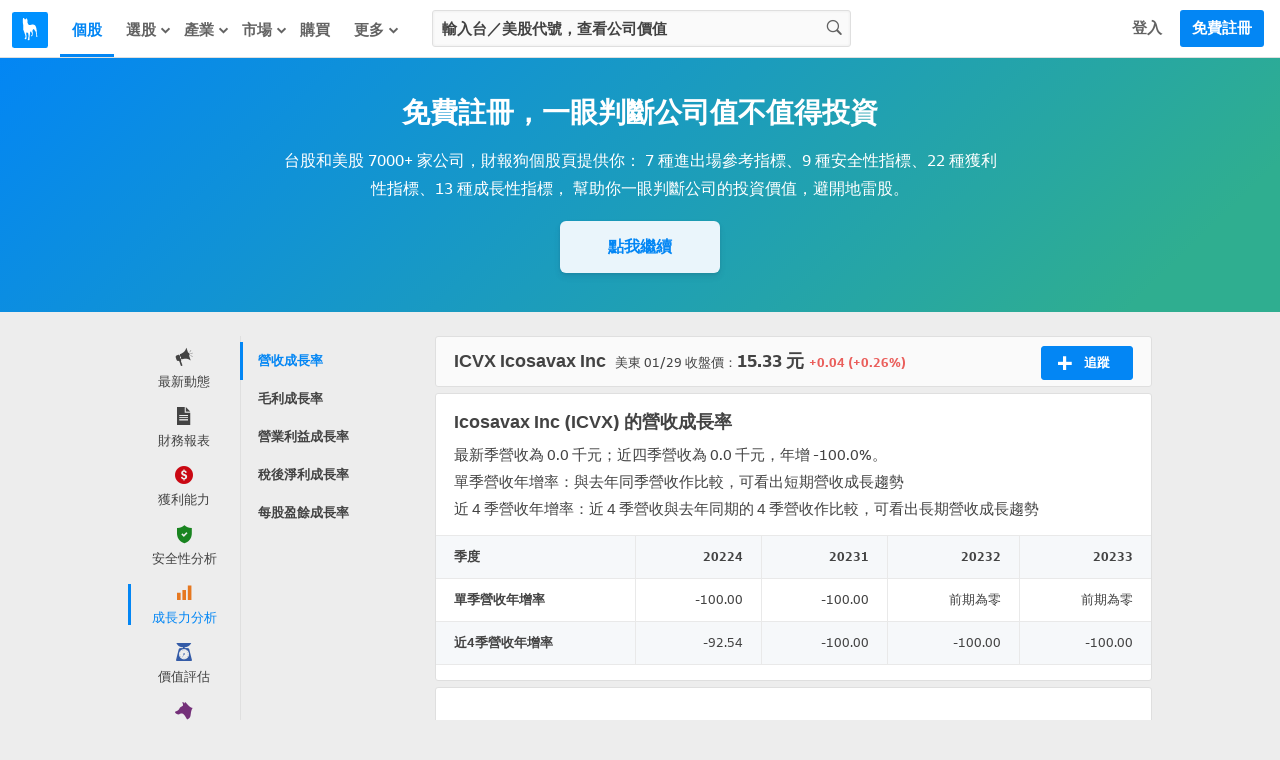

--- FILE ---
content_type: text/css
request_url: https://cdn.statementdog.com/vite/assets/FeedsAndNewsSection-CP342zbQ.css
body_size: 1325
content:
.intro[data-v-499f39cc]{background:#fff;color:#434343;min-height:284px;height:auto!important;border-radius:3px;border:1px solid #dfdfdf;text-align:left;margin-bottom:6px}.intro .intro-title[data-v-499f39cc]{padding:15px 15px 0;font-size:18px;font-weight:700}.intro .intro-content[data-v-499f39cc]{padding:0 15px 3px;text-align:left;font-size:13px;line-height:180%}.intro .intro-content .intro-content-item[data-v-499f39cc]{white-space:nowrap;overflow:hidden;text-overflow:ellipsis}.intro .intro-content .intro-content-item .intro-content-item-title[data-v-499f39cc]{display:inline-block;min-width:54px}.intro .intro-content .intro-content-block[data-v-499f39cc]{border-top:1px dotted #dfdfdf;position:relative;padding:12px 0;min-height:69px}.intro .intro-content .intro-content-block a[data-v-499f39cc]{display:inline;color:#0386f4;border:none;padding:0;font-size:inherit}.intro .intro-content .intro-content-block a[data-v-499f39cc]:hover{text-decoration:underline}.intro .intro-content .intro-content-block.is-top[data-v-499f39cc]{border-top:none}.stock-overview-block .stock-overview-title[data-v-8542bb6a]{text-align:left;padding-top:15px;margin-bottom:12px;font-size:18px;font-weight:700;color:#434343}.stock-overview-block.related-tags-performance[data-v-8542bb6a]{background-color:#fff;margin:6px 0;padding:0 15px 3px;border:1px solid #dfdfdf;border-radius:3px}.feed-action[data-v-982d189d]{margin-top:12px;border-bottom:1px solid #dfdfdf}.feed-action .feed-action-cta-btn[data-v-982d189d]{display:block;margin:0 auto -17px;font-size:15px;font-weight:700;color:#0386f4;background-color:#fff;text-align:center;border-radius:22px;padding:6px;box-shadow:0 4px 6px #32325d1c,0 1px 3px #00000014;width:240px;cursor:pointer}.tweet-create-box{margin:0 0 12px;background:#fff;border:1px solid #dfdfdf;border-radius:3px}.tweet-create-box-tweet-container{padding:15px 18px}.tweet-create-box-tweet-container .tweet-create-box-tweet-author-avatar{float:left;margin-right:15px;width:48px;height:48px;border-radius:2px}.tweet-create-box-tweet-container .tweet-create-box-tweet-author-avatar img{width:inherit;height:inherit;border-radius:2px}.tweet-create-box-tweet-container .tweet-create-box-tweet{resize:none;overflow:hidden;outline:none;height:42px;width:88%;padding:0;border:none;background:#fff;font-size:15px;line-height:150%}.tweet-create-box-tweet-container .tweet-create-box-tweet.is-disabled{color:#afafaf}.tweet-create-box-tool-bar{position:relative;background:#fafafa;padding:9px 18px;border-top:1px solid #e9e9e9;overflow:hidden}.tweet-create-box-tool-bar .tweet-create-box-post-btn{float:right;background:#0386f4;padding:6px 30px;border:1px solid #0386f4;color:#fff;display:block;font-weight:700;font-size:15px;cursor:pointer;border-radius:2px}.tweet-create-box-tool-bar .tweet-create-box-post-btn:hover{background:#0862bb;border-color:#0862bb}.tweet-create-box-tool-bar .tweet-create-box-post-btn.is-disabled{background:#939393;border-color:#898989}.news-loading-item[data-v-b4758088]{padding:15px 18px;background-color:#fff;border:1px solid #dfdfdf;border-top-color:#e9e9e9;margin-bottom:-1px;display:flex}.news-loading-item .news-loading-item-avatar[data-v-b4758088]{width:48px;height:48px;margin-right:18px;background-color:#ebebeb;animation:news-loader-shine-b4758088 1s linear infinite alternate}.news-loading-item .news-loading-item-content[data-v-b4758088]{width:calc(100% - 66px)}.news-loading-item .news-loading-item-content .news-loading-item-paragraph[data-v-b4758088]{width:30%;height:16px;margin-bottom:12px;background-color:#ebebeb;border-radius:12px;animation:news-loader-shine-b4758088 1s linear infinite alternate}.news-loading-item .news-loading-item-content .news-loading-item-paragraph[data-v-b4758088]:nth-child(2){width:100%}.news-loading-item .news-loading-item-content .news-loading-item-paragraph[data-v-b4758088]:last-child{width:10%;margin-bottom:0}@keyframes news-loader-shine-b4758088{0%{background-color:#f3f3f3}to{background-color:#ebebeb}}.feeds-and-news-title[data-v-65fa298e]{border-bottom:1px solid #dfdfdf;text-align:left;margin:18px 0 21px}.feeds-and-news-title .feeds-and-news-title-heading[data-v-65fa298e]{display:table;background-color:#ededed;margin:0 9px -12px;padding:0 9px;font-size:18px;font-weight:700;color:#434343}[data-v-65fa298e] .feeds-section .feeds-container{text-align:left;min-height:50vh}[data-v-65fa298e] .feeds-section .feeds-loading{margin-left:0}[data-v-65fa298e] .feeds-section .feeds-date-seperate{margin-left:19px}[data-v-65fa298e] .feeds-section .feed-container,[data-v-65fa298e] .feeds-section .feeds-category-list,[data-v-65fa298e] .feeds-section .feeds-list-hint{margin-left:0}[data-v-65fa298e] .feeds-section .feed{padding:15px 0 15px 66px}[data-v-65fa298e] .feeds-section .feed .avatar{position:absolute;left:18px;top:15px}[data-v-65fa298e] .feeds-section .feed .avatar .ptr{display:none}[data-v-65fa298e] .feeds-section .comment{padding-left:81px}[data-v-65fa298e] .feeds-section .comment-avatar{left:30px}[data-v-65fa298e] .feeds-section .more-comments-btn{padding-left:81px}


--- FILE ---
content_type: text/css
request_url: https://cdn.statementdog.com/vite/assets/ContainerWelcome-Be1kS8Pt.css
body_size: 2573
content:
.navi-desktop-layout-wrapper[data-v-2d94f8ca]{position:relative;width:100%;background:#fff;border-bottom:1px solid #dfdfdf;z-index:10}.navi-desktop-layout[data-v-2d94f8ca]{position:relative;display:flex;justify-content:space-between;overflow:visible;margin:0 auto;max-width:1000px}@media screen and (min-width:80em){.navi-desktop-layout[data-v-2d94f8ca]{max-width:1280px}}.navi-desktop-layout[data-v-2d94f8ca] ul{padding:0}.navi-desktop-layout[data-v-2d94f8ca] ul li::marker{content:none}.navi-desktop-layout .navi-desktop-layout-left[data-v-2d94f8ca]{display:flex}.navi-desktop-layout .navi-desktop-layout-right[data-v-2d94f8ca]{display:flex;margin-right:1rem}.navi-link[data-v-518dfaa4]{outline:none;padding:21px 7.5px 15px;height:18px;color:#636363;font-size:15px;font-weight:700;cursor:pointer;display:flex;align-items:center;position:relative;border-bottom:3px solid transparent;white-space:nowrap;line-height:normal}@media screen and (min-width:64em){.navi-link[data-v-518dfaa4]{padding-left:12px;padding-right:12px}}.navi-link.is-active[data-v-518dfaa4],.navi-link[data-v-518dfaa4]:hover{color:#0386f4;background-color:transparent;position:relative;z-index:1;border-left:none;border-bottom-color:#0386f4;text-decoration:none}.navi-link-logo[data-v-57242b57]{display:block;width:36px;height:36px;padding-top:12px;padding-bottom:6px}@media screen and (min-width:64em){.navi-link-logo[data-v-57242b57]{padding-left:12px;padding-right:12px}}.navi-link-logo .navi-button-logo-discernible-name[data-v-57242b57]{width:1px;height:1px;overflow:hidden;position:absolute;top:0;left:0}.navi-icon-arrow[data-v-ad8e9b46]{display:inline-block;text-align:center;vertical-align:middle;font-size:13px;width:13px;height:13px;margin-left:3px;line-height:1}.navi-button-dropdown[data-v-04bbb5c0]{position:relative;display:flex;align-items:center;box-sizing:content-box;outline:none;padding:21px 0 15px 12px;color:#636363;font-size:15px;font-weight:700;height:18px;cursor:pointer;line-height:normal;white-space:nowrap;background:transparent;border:none;border-bottom:3px solid transparent}.navi-button-dropdown[data-v-04bbb5c0]:hover,.navi-button-dropdown.is-active[data-v-04bbb5c0]{color:#0386f4;background-color:transparent;position:relative;z-index:1;border-left:none;text-decoration:none}.navi-button-dropdown[data-v-04bbb5c0]:hover:not(.is-open),.navi-button-dropdown.is-active[data-v-04bbb5c0]:not(.is-open){border-bottom-color:#0386f4}.navi-button-dropdown-wrapper[data-v-04bbb5c0]{position:absolute;z-index:5;top:calc(100% + 5px);left:-50%}.navi-button-dropdown-pointer[data-v-04bbb5c0]{display:block;width:14px;height:7px;position:absolute;top:1px;left:50%}.navi-button-dropdown-pointer[data-v-04bbb5c0]:before{content:" ";position:absolute;width:0;height:0;display:block;top:-14px;left:-14px;border:14px solid transparent;border-top-width:0;border-bottom-color:#dfdfdf}.navi-button-dropdown-pointer[data-v-04bbb5c0]:after{content:" ";position:absolute;width:0;height:0;display:block;top:-12px;left:-12px;border:12px solid transparent;border-top-width:0;border-bottom-color:#fff}.navi-button-dropdown-content[data-v-04bbb5c0]{box-shadow:#0000001a 0 0 3px;background:#fff;border-width:1px;border-style:solid;border-color:#dfdfdf;-o-border-image:none;border-image:none;-o-border-image:initial;border-image:initial;border-radius:3px;overflow:hidden;padding:9px 0}.navi-button-dropdown-content[data-v-04bbb5c0] li{border:none}.navi-button-dropdown-content[data-v-04bbb5c0] li a,.navi-button-dropdown-content[data-v-04bbb5c0] li button{width:60px;color:#636363;padding:0 15px;font-size:15px;font-weight:700;line-height:36px;cursor:pointer;display:block;position:relative;white-space:nowrap;border:none;background:none;box-sizing:content-box}.navi-button-dropdown-content[data-v-04bbb5c0] li a:hover,.navi-button-dropdown-content[data-v-04bbb5c0] li button:hover{color:#fff;background:#0386f4;text-decoration:none}.navi-button-dropdown-links[data-v-8c6b86c0] .navi-button-dropdown-wrapper{left:50%;transform:translate(-50%)}.navi-button-dropdown-links ul li[data-v-8c6b86c0]{text-align:center}.navi-button-dropdown-links ul li a.is-active[data-v-8c6b86c0]{color:#0386f4}.navi-button-dropdown-links ul li a.is-active[data-v-8c6b86c0]:hover{color:#fff;background:#0386f4;text-decoration:none}.navi-button-dropdown-group[data-v-83070251] .navi-button-dropdown-wrapper{left:-47px}.navi-button-dropdown-group[data-v-83070251] .navi-button-dropdown-pointer{left:75px}.navi-button-dropdown-group .navi-button-dropdown-group-list-item[data-v-83070251]{width:100%;line-height:36px;padding:0 15px;display:block;border-radius:3px;box-sizing:border-box;text-align:left}.navi-button-dropdown-group .navi-button-dropdown-group-list-item.is-active[data-v-83070251]{color:#0386f4}.navi-button-dropdown-group .navi-button-dropdown-group-list-item.is-active[data-v-83070251]:hover{color:#fff;background:#0386f4}.navi-button-dropdown-group-top-block[data-v-83070251]{padding:0 9px 9px;margin:0 0 9px;border-bottom:1px solid #e9e9e9}.navi-button-dropdown-group-top-block .navi-button-dropdown-group-list-item[data-v-83070251]{font-size:15px;font-weight:700}.navi-button-dropdown-group-block[data-v-83070251]{display:flex;overflow:hidden;padding:0 9px}.navi-button-dropdown-group-list-block ul[data-v-83070251]{width:140px}.navi-button-dropdown-group-list-block .navi-button-dropdown-group-list-group-name[data-v-83070251]{display:block;line-height:32px;padding:0 15px;color:#939393;font-size:14px;font-weight:400;text-align:left}.navi-button-dropdown-group-list-block .navi-button-dropdown-group-list-item[data-v-83070251]{font-size:15px;font-weight:700}.navi-link-feeds-avatar[data-v-055858c6]{border-radius:3px;margin-right:8px}.notification[data-v-88396b02]{display:flex;flex-direction:row;position:relative;padding:12px;overflow:hidden;background:#fafafa;border-top:1px solid #e3e3e3;margin-top:-1px;font-size:13px;font-weight:400;line-height:165%;color:#434343;cursor:pointer}.notification.is-unread[data-v-88396b02]{background:#eaf5fb}.notification.is-unread[data-v-88396b02]:hover{background:#fff}.notification[data-v-88396b02]:hover{background:#ededed}.notification.is-podcast-type[data-v-88396b02]{cursor:default}.notification-avatar[data-v-88396b02]{display:inline-flex;flex:0 0 56px;width:56px;height:56px;margin:3px 12px 0 0;text-align:center;border-radius:2px}.notification-avatar.notification-avatar-guest[data-v-88396b02]{background:#636363;color:#fff;font-size:20px;font-weight:700;line-height:56px}.notification-content[data-v-88396b02]{display:table-cell}.notification-content span[data-v-88396b02]{white-space:normal}.notification-date[data-v-88396b02]{color:#939393}.notification-avatar-statementdog[data-v-88396b02]{width:56px;height:56px}.notification-avatar-statementdog svg[data-v-88396b02]{border-radius:4px;height:100%;width:100%}.notification-podcast-cta[data-v-88396b02]{display:flex;flex-wrap:nowrap;margin-top:8px}.notification-podcast-cta-button[data-v-88396b02]{display:flex;flex-wrap:nowrap;justify-content:center;align-items:center;padding:8px;margin-right:16px;color:#0386f4;font-weight:600;line-height:1.5;font-size:14px;background:#fff;box-shadow:0 2px 4px #00000029;border:1px solid rgba(0,0,0,0);border-radius:4px}.notification-podcast-cta-button[data-v-88396b02]:hover{background-color:#eaf5fb;border-color:#0386f4}.notification-podcast-cta-icon[data-v-88396b02]{display:inline-block;height:24px;width:24px;margin-right:4px}.notification-podcast-cta-icon svg[data-v-88396b02]{width:100%;height:100%}.navi-notification-list-container[data-v-26b2acbd]{cursor:default;width:480px;color:#434343;text-align:left}.navi-notification-list-filter[data-v-26b2acbd]{padding:9px 12px;border-bottom:1px solid #dfdfdf;font-size:13px}.navi-notification-list[data-v-26b2acbd]{text-align:left;max-height:442px;overflow:auto;overscroll-behavior:contain;background:#f5f5f5;border-bottom:1px solid #dfdfdf}.navi-notification-list-empty-hint[data-v-26b2acbd]{text-align:center;padding:24px 12px}.navi-notification-list-empty-hint .navi-notification-list-empty-hint-icon[data-v-26b2acbd]{display:inline-block;width:20px;height:20px;font-size:20px;position:static;margin:-3px 6px 0 0;vertical-align:middle;color:#636363}.navi-notification-loading-hint[data-v-26b2acbd]{text-align:center;padding:12px;border-top:1px solid #e9e9e9;margin-top:-1px;position:relative;background:#fff}.navi-button-notification[data-v-51087112] .navi-button-dropdown-wrapper{right:0;left:auto;left:initial}.navi-button-notification[data-v-51087112] .navi-button-dropdown-pointer{right:30px;left:auto;left:initial}.navi-button-notification[data-v-51087112]{padding:21px 8px 15px}.navi-button-notification-icon[data-v-51087112]{width:20px;height:20px;font-size:20px;margin-right:9px}.navi-button-notification-count[data-v-51087112]{position:absolute;top:6px;left:-1px;border:2px solid #fff;background:#d5332e;color:#fff;font-size:11px;font-weight:400;line-height:150%;padding:0 4px;text-align:center;border-radius:6px}.navi-button-setting[data-v-6154db84] .navi-button-dropdown-wrapper{left:-44px}.navi-button-setting[data-v-6154db84] .navi-button-dropdown-pointer{left:60px}.navi-button-setting ul li[data-v-6154db84]{text-align:center}.navi-button-setting-icon[data-v-6154db84]{width:20px;height:20px;font-size:20px}.navi-button-setting-admin-list-item[data-v-6154db84]{background:#eee}.navi-user-auth-links[data-v-4290bee6]{display:flex;align-items:center;height:100%;line-height:normal;white-space:pre}.navi-user-auth-links .navi-user-auth-link-item[data-v-4290bee6]{display:flex;align-items:center;font-size:15px;font-weight:700;color:#636363;border-radius:3px;outline:none;cursor:pointer;padding:9px 12px}.navi-user-auth-links .navi-user-auth-link-item.login[data-v-4290bee6]{margin-right:6px}.navi-user-auth-links .navi-user-auth-link-item.login[data-v-4290bee6]:hover{background-color:#939393;color:#fff}.navi-user-auth-links .navi-user-auth-link-item.register[data-v-4290bee6]{background-color:#0386f4;color:#fff}.navi-user-auth-links .navi-user-auth-link-item.register[data-v-4290bee6]:hover{background-color:#0862bb}.navi-meta-list[data-v-06d8c69c]{display:flex;list-style-type:none}.navi-meta-list .navi-meta-list-item[data-v-06d8c69c]{margin:0;padding:0}.desktop-navi-welcome[data-v-6f851e96]{background:transparent;border-bottom:none}.desktop-navi-welcome[data-v-6f851e96] .navi-desktop-layout-left .navi-meta-list-item:first-child{display:none}.desktop-navi-welcome[data-v-6f851e96] .navi-link,.desktop-navi-welcome[data-v-6f851e96] .navi-button-dropdown{color:#fff}.desktop-navi-welcome[data-v-6f851e96] .navi-link:hover:not(.is-open),.desktop-navi-welcome[data-v-6f851e96] .navi-button-dropdown:hover:not(.is-open){border-bottom-color:#fff}.desktop-navi-welcome[data-v-6f851e96] .navi-user-auth-links .navi-user-auth-link-item{color:#fff;background:transparent;border:1px solid transparent}.desktop-navi-welcome[data-v-6f851e96] .navi-user-auth-links .navi-user-auth-link-item.register{border-color:#fff}.desktop-navi-welcome[data-v-6f851e96] .navi-user-auth-links .navi-user-auth-link-item:hover{background-color:#fff;color:#0386f4;border-color:#fff}


--- FILE ---
content_type: application/javascript
request_url: https://cdn.statementdog.com/vite/assets/runtime-dom.esm-bundler-B2Lu1Ljw.js
body_size: 49175
content:
function it(e){const t=Object.create(null);for(const n of e.split(","))t[n]=1;return n=>n in t}const Y={},Nt=[],Ne=()=>{},Pi=()=>!1,vn=e=>e.charCodeAt(0)===111&&e.charCodeAt(1)===110&&(e.charCodeAt(2)>122||e.charCodeAt(2)<97),ur=e=>e.startsWith("onUpdate:"),ne=Object.assign,ar=(e,t)=>{const n=e.indexOf(t);n>-1&&e.splice(n,1)},$l=Object.prototype.hasOwnProperty,z=(e,t)=>$l.call(e,t),H=Array.isArray,It=e=>Wt(e)==="[object Map]",xt=e=>Wt(e)==="[object Set]",$r=e=>Wt(e)==="[object Date]",jl=e=>Wt(e)==="[object RegExp]",G=e=>typeof e=="function",ie=e=>typeof e=="string",He=e=>typeof e=="symbol",te=e=>e!==null&&typeof e=="object",hr=e=>(te(e)||G(e))&&G(e.then)&&G(e.catch),Mi=Object.prototype.toString,Wt=e=>Mi.call(e),Kl=e=>Wt(e).slice(8,-1),us=e=>Wt(e)==="[object Object]",as=e=>ie(e)&&e!=="NaN"&&e[0]!=="-"&&""+parseInt(e,10)===e,Ft=it(",key,ref,ref_for,ref_key,onVnodeBeforeMount,onVnodeMounted,onVnodeBeforeUpdate,onVnodeUpdated,onVnodeBeforeUnmount,onVnodeUnmounted"),La=it("bind,cloak,else-if,else,for,html,if,model,on,once,pre,show,slot,text,memo"),hs=e=>{const t=Object.create(null);return(n=>t[n]||(t[n]=e(n)))},Wl=/-\w/g,ge=hs(e=>e.replace(Wl,t=>t.slice(1).toUpperCase())),Gl=/\B([A-Z])/g,we=hs(e=>e.replace(Gl,"-$1").toLowerCase()),Tn=hs(e=>e.charAt(0).toUpperCase()+e.slice(1)),en=hs(e=>e?`on${Tn(e)}`:""),Te=(e,t)=>!Object.is(e,t),Lt=(e,...t)=>{for(let n=0;n<e.length;n++)e[n](...t)},Ni=(e,t,n,s=!1)=>{Object.defineProperty(e,t,{configurable:!0,enumerable:!1,writable:s,value:n})},ds=e=>{const t=parseFloat(e);return isNaN(t)?e:t},qn=e=>{const t=ie(e)?Number(e):NaN;return isNaN(t)?e:t};let jr;const ps=()=>jr||(jr=typeof globalThis<"u"?globalThis:typeof self<"u"?self:typeof window<"u"?window:typeof global<"u"?global:{});function Da(e,t){return e+JSON.stringify(t,(n,s)=>typeof s=="function"?s.toString():s)}const ql="Infinity,undefined,NaN,isFinite,isNaN,parseFloat,parseInt,decodeURI,decodeURIComponent,encodeURI,encodeURIComponent,Math,Number,Date,Array,Object,Boolean,String,RegExp,Map,Set,JSON,Intl,BigInt,console,Error,Symbol",Jl=it(ql);function Cn(e){if(H(e)){const t={};for(let n=0;n<e.length;n++){const s=e[n],r=ie(s)?Ql(s):Cn(s);if(r)for(const i in r)t[i]=r[i]}return t}else if(ie(e)||te(e))return e}const Yl=/;(?![^(]*\))/g,Xl=/:([^]+)/,Zl=/\/\*[^]*?\*\//g;function Ql(e){const t={};return e.replace(Zl,"").split(Yl).forEach(n=>{if(n){const s=n.split(Xl);s.length>1&&(t[s[0].trim()]=s[1].trim())}}),t}function En(e){let t="";if(ie(e))t=e;else if(H(e))for(let n=0;n<e.length;n++){const s=En(e[n]);s&&(t+=s+" ")}else if(te(e))for(const n in e)e[n]&&(t+=n+" ");return t.trim()}function zl(e){if(!e)return null;let{class:t,style:n}=e;return t&&!ie(t)&&(e.class=En(t)),n&&(e.style=Cn(n)),e}const ec="html,body,base,head,link,meta,style,title,address,article,aside,footer,header,hgroup,h1,h2,h3,h4,h5,h6,nav,section,div,dd,dl,dt,figcaption,figure,picture,hr,img,li,main,ol,p,pre,ul,a,b,abbr,bdi,bdo,br,cite,code,data,dfn,em,i,kbd,mark,q,rp,rt,ruby,s,samp,small,span,strong,sub,sup,time,u,var,wbr,area,audio,map,track,video,embed,object,param,source,canvas,script,noscript,del,ins,caption,col,colgroup,table,thead,tbody,td,th,tr,button,datalist,fieldset,form,input,label,legend,meter,optgroup,option,output,progress,select,textarea,details,dialog,menu,summary,template,blockquote,iframe,tfoot",tc="svg,animate,animateMotion,animateTransform,circle,clipPath,color-profile,defs,desc,discard,ellipse,feBlend,feColorMatrix,feComponentTransfer,feComposite,feConvolveMatrix,feDiffuseLighting,feDisplacementMap,feDistantLight,feDropShadow,feFlood,feFuncA,feFuncB,feFuncG,feFuncR,feGaussianBlur,feImage,feMerge,feMergeNode,feMorphology,feOffset,fePointLight,feSpecularLighting,feSpotLight,feTile,feTurbulence,filter,foreignObject,g,hatch,hatchpath,image,line,linearGradient,marker,mask,mesh,meshgradient,meshpatch,meshrow,metadata,mpath,path,pattern,polygon,polyline,radialGradient,rect,set,solidcolor,stop,switch,symbol,text,textPath,title,tspan,unknown,use,view",nc="annotation,annotation-xml,maction,maligngroup,malignmark,math,menclose,merror,mfenced,mfrac,mfraction,mglyph,mi,mlabeledtr,mlongdiv,mmultiscripts,mn,mo,mover,mpadded,mphantom,mprescripts,mroot,mrow,ms,mscarries,mscarry,msgroup,msline,mspace,msqrt,msrow,mstack,mstyle,msub,msubsup,msup,mtable,mtd,mtext,mtr,munder,munderover,none,semantics",sc="area,base,br,col,embed,hr,img,input,link,meta,param,source,track,wbr",ka=it(ec),Ha=it(tc),Va=it(nc),Ba=it(sc),rc="itemscope,allowfullscreen,formnovalidate,ismap,nomodule,novalidate,readonly",ic=it(rc);function Ii(e){return!!e||e===""}function oc(e,t){if(e.length!==t.length)return!1;let n=!0;for(let s=0;n&&s<e.length;s++)n=pt(e[s],t[s]);return n}function pt(e,t){if(e===t)return!0;let n=$r(e),s=$r(t);if(n||s)return n&&s?e.getTime()===t.getTime():!1;if(n=He(e),s=He(t),n||s)return e===t;if(n=H(e),s=H(t),n||s)return n&&s?oc(e,t):!1;if(n=te(e),s=te(t),n||s){if(!n||!s)return!1;const r=Object.keys(e).length,i=Object.keys(t).length;if(r!==i)return!1;for(const o in e){const l=e.hasOwnProperty(o),c=t.hasOwnProperty(o);if(l&&!c||!l&&c||!pt(e[o],t[o]))return!1}}return String(e)===String(t)}function gs(e,t){return e.findIndex(n=>pt(n,t))}const Fi=e=>!!(e&&e.__v_isRef===!0),Li=e=>ie(e)?e:e==null?"":H(e)||te(e)&&(e.toString===Mi||!G(e.toString))?Fi(e)?Li(e.value):JSON.stringify(e,Di,2):String(e),Di=(e,t)=>Fi(t)?Di(e,t.value):It(t)?{[`Map(${t.size})`]:[...t.entries()].reduce((n,[s,r],i)=>(n[Fs(s,i)+" =>"]=r,n),{})}:xt(t)?{[`Set(${t.size})`]:[...t.values()].map(n=>Fs(n))}:He(t)?Fs(t):te(t)&&!H(t)&&!us(t)?String(t):t,Fs=(e,t="")=>{var n;return He(e)?`Symbol(${(n=e.description)!=null?n:t})`:e};function lc(e){return e==null?"initial":typeof e=="string"?e===""?" ":e:String(e)}let _e;class dr{constructor(t=!1){this.detached=t,this._active=!0,this._on=0,this.effects=[],this.cleanups=[],this._isPaused=!1,this.parent=_e,!t&&_e&&(this.index=(_e.scopes||(_e.scopes=[])).push(this)-1)}get active(){return this._active}pause(){if(this._active){this._isPaused=!0;let t,n;if(this.scopes)for(t=0,n=this.scopes.length;t<n;t++)this.scopes[t].pause();for(t=0,n=this.effects.length;t<n;t++)this.effects[t].pause()}}resume(){if(this._active&&this._isPaused){this._isPaused=!1;let t,n;if(this.scopes)for(t=0,n=this.scopes.length;t<n;t++)this.scopes[t].resume();for(t=0,n=this.effects.length;t<n;t++)this.effects[t].resume()}}run(t){if(this._active){const n=_e;try{return _e=this,t()}finally{_e=n}}}on(){++this._on===1&&(this.prevScope=_e,_e=this)}off(){this._on>0&&--this._on===0&&(_e=this.prevScope,this.prevScope=void 0)}stop(t){if(this._active){this._active=!1;let n,s;for(n=0,s=this.effects.length;n<s;n++)this.effects[n].stop();for(this.effects.length=0,n=0,s=this.cleanups.length;n<s;n++)this.cleanups[n]();if(this.cleanups.length=0,this.scopes){for(n=0,s=this.scopes.length;n<s;n++)this.scopes[n].stop(!0);this.scopes.length=0}if(!this.detached&&this.parent&&!t){const r=this.parent.scopes.pop();r&&r!==this&&(this.parent.scopes[this.index]=r,r.index=this.index)}this.parent=void 0}}}function cc(e){return new dr(e)}function ki(){return _e}function fc(e,t=!1){_e&&_e.cleanups.push(e)}let re;const Ls=new WeakSet;class un{constructor(t){this.fn=t,this.deps=void 0,this.depsTail=void 0,this.flags=5,this.next=void 0,this.cleanup=void 0,this.scheduler=void 0,_e&&_e.active&&_e.effects.push(this)}pause(){this.flags|=64}resume(){this.flags&64&&(this.flags&=-65,Ls.has(this)&&(Ls.delete(this),this.trigger()))}notify(){this.flags&2&&!(this.flags&32)||this.flags&8||Vi(this)}run(){if(!(this.flags&1))return this.fn();this.flags|=2,Kr(this),Bi(this);const t=re,n=ke;re=this,ke=!0;try{return this.fn()}finally{Ui(this),re=t,ke=n,this.flags&=-3}}stop(){if(this.flags&1){for(let t=this.deps;t;t=t.nextDep)mr(t);this.deps=this.depsTail=void 0,Kr(this),this.onStop&&this.onStop(),this.flags&=-2}}trigger(){this.flags&64?Ls.add(this):this.scheduler?this.scheduler():this.runIfDirty()}runIfDirty(){Ws(this)&&this.run()}get dirty(){return Ws(this)}}let Hi=0,tn,nn;function Vi(e,t=!1){if(e.flags|=8,t){e.next=nn,nn=e;return}e.next=tn,tn=e}function pr(){Hi++}function gr(){if(--Hi>0)return;if(nn){let t=nn;for(nn=void 0;t;){const n=t.next;t.next=void 0,t.flags&=-9,t=n}}let e;for(;tn;){let t=tn;for(tn=void 0;t;){const n=t.next;if(t.next=void 0,t.flags&=-9,t.flags&1)try{t.trigger()}catch(s){e||(e=s)}t=n}}if(e)throw e}function Bi(e){for(let t=e.deps;t;t=t.nextDep)t.version=-1,t.prevActiveLink=t.dep.activeLink,t.dep.activeLink=t}function Ui(e){let t,n=e.depsTail,s=n;for(;s;){const r=s.prevDep;s.version===-1?(s===n&&(n=r),mr(s),uc(s)):t=s,s.dep.activeLink=s.prevActiveLink,s.prevActiveLink=void 0,s=r}e.deps=t,e.depsTail=n}function Ws(e){for(let t=e.deps;t;t=t.nextDep)if(t.dep.version!==t.version||t.dep.computed&&($i(t.dep.computed)||t.dep.version!==t.version))return!0;return!!e._dirty}function $i(e){if(e.flags&4&&!(e.flags&16)||(e.flags&=-17,e.globalVersion===an)||(e.globalVersion=an,!e.isSSR&&e.flags&128&&(!e.deps&&!e._dirty||!Ws(e))))return;e.flags|=2;const t=e.dep,n=re,s=ke;re=e,ke=!0;try{Bi(e);const r=e.fn(e._value);(t.version===0||Te(r,e._value))&&(e.flags|=128,e._value=r,t.version++)}catch(r){throw t.version++,r}finally{re=n,ke=s,Ui(e),e.flags&=-3}}function mr(e,t=!1){const{dep:n,prevSub:s,nextSub:r}=e;if(s&&(s.nextSub=r,e.prevSub=void 0),r&&(r.prevSub=s,e.nextSub=void 0),n.subs===e&&(n.subs=s,!s&&n.computed)){n.computed.flags&=-5;for(let i=n.computed.deps;i;i=i.nextDep)mr(i,!0)}!t&&!--n.sc&&n.map&&n.map.delete(n.key)}function uc(e){const{prevDep:t,nextDep:n}=e;t&&(t.nextDep=n,e.prevDep=void 0),n&&(n.prevDep=t,e.nextDep=void 0)}function ac(e,t){e.effect instanceof un&&(e=e.effect.fn);const n=new un(e);t&&ne(n,t);try{n.run()}catch(r){throw n.stop(),r}const s=n.run.bind(n);return s.effect=n,s}function hc(e){e.effect.stop()}let ke=!0;const ji=[];function tt(){ji.push(ke),ke=!1}function nt(){const e=ji.pop();ke=e===void 0?!0:e}function Kr(e){const{cleanup:t}=e;if(e.cleanup=void 0,t){const n=re;re=void 0;try{t()}finally{re=n}}}let an=0;class dc{constructor(t,n){this.sub=t,this.dep=n,this.version=n.version,this.nextDep=this.prevDep=this.nextSub=this.prevSub=this.prevActiveLink=void 0}}class ms{constructor(t){this.computed=t,this.version=0,this.activeLink=void 0,this.subs=void 0,this.map=void 0,this.key=void 0,this.sc=0,this.__v_skip=!0}track(t){if(!re||!ke||re===this.computed)return;let n=this.activeLink;if(n===void 0||n.sub!==re)n=this.activeLink=new dc(re,this),re.deps?(n.prevDep=re.depsTail,re.depsTail.nextDep=n,re.depsTail=n):re.deps=re.depsTail=n,Ki(n);else if(n.version===-1&&(n.version=this.version,n.nextDep)){const s=n.nextDep;s.prevDep=n.prevDep,n.prevDep&&(n.prevDep.nextDep=s),n.prevDep=re.depsTail,n.nextDep=void 0,re.depsTail.nextDep=n,re.depsTail=n,re.deps===n&&(re.deps=s)}return n}trigger(t){this.version++,an++,this.notify(t)}notify(t){pr();try{for(let n=this.subs;n;n=n.prevSub)n.sub.notify()&&n.sub.dep.notify()}finally{gr()}}}function Ki(e){if(e.dep.sc++,e.sub.flags&4){const t=e.dep.computed;if(t&&!e.dep.subs){t.flags|=20;for(let s=t.deps;s;s=s.nextDep)Ki(s)}const n=e.dep.subs;n!==e&&(e.prevSub=n,n&&(n.nextSub=e)),e.dep.subs=e}}const Jn=new WeakMap,bt=Symbol(""),Gs=Symbol(""),hn=Symbol("");function ye(e,t,n){if(ke&&re){let s=Jn.get(e);s||Jn.set(e,s=new Map);let r=s.get(n);r||(s.set(n,r=new ms),r.map=s,r.key=n),r.track()}}function Xe(e,t,n,s,r,i){const o=Jn.get(e);if(!o){an++;return}const l=c=>{c&&c.trigger()};if(pr(),t==="clear")o.forEach(l);else{const c=H(e),a=c&&as(n);if(c&&n==="length"){const f=Number(s);o.forEach((h,m)=>{(m==="length"||m===hn||!He(m)&&m>=f)&&l(h)})}else switch((n!==void 0||o.has(void 0))&&l(o.get(n)),a&&l(o.get(hn)),t){case"add":c?a&&l(o.get("length")):(l(o.get(bt)),It(e)&&l(o.get(Gs)));break;case"delete":c||(l(o.get(bt)),It(e)&&l(o.get(Gs)));break;case"set":It(e)&&l(o.get(bt));break}}gr()}function pc(e,t){const n=Jn.get(e);return n&&n.get(t)}function At(e){const t=Z(e);return t===e?t:(ye(t,"iterate",hn),Ae(e)?t:t.map(Ve))}function _s(e){return ye(e=Z(e),"iterate",hn),e}function ft(e,t){return We(e)?ze(e)?Bt(Ve(t)):Bt(t):Ve(t)}const gc={__proto__:null,[Symbol.iterator](){return Ds(this,Symbol.iterator,e=>ft(this,e))},concat(...e){return At(this).concat(...e.map(t=>H(t)?At(t):t))},entries(){return Ds(this,"entries",e=>(e[1]=ft(this,e[1]),e))},every(e,t){return qe(this,"every",e,t,void 0,arguments)},filter(e,t){return qe(this,"filter",e,t,n=>n.map(s=>ft(this,s)),arguments)},find(e,t){return qe(this,"find",e,t,n=>ft(this,n),arguments)},findIndex(e,t){return qe(this,"findIndex",e,t,void 0,arguments)},findLast(e,t){return qe(this,"findLast",e,t,n=>ft(this,n),arguments)},findLastIndex(e,t){return qe(this,"findLastIndex",e,t,void 0,arguments)},forEach(e,t){return qe(this,"forEach",e,t,void 0,arguments)},includes(...e){return ks(this,"includes",e)},indexOf(...e){return ks(this,"indexOf",e)},join(e){return At(this).join(e)},lastIndexOf(...e){return ks(this,"lastIndexOf",e)},map(e,t){return qe(this,"map",e,t,void 0,arguments)},pop(){return Yt(this,"pop")},push(...e){return Yt(this,"push",e)},reduce(e,...t){return Wr(this,"reduce",e,t)},reduceRight(e,...t){return Wr(this,"reduceRight",e,t)},shift(){return Yt(this,"shift")},some(e,t){return qe(this,"some",e,t,void 0,arguments)},splice(...e){return Yt(this,"splice",e)},toReversed(){return At(this).toReversed()},toSorted(e){return At(this).toSorted(e)},toSpliced(...e){return At(this).toSpliced(...e)},unshift(...e){return Yt(this,"unshift",e)},values(){return Ds(this,"values",e=>ft(this,e))}};function Ds(e,t,n){const s=_s(e),r=s[t]();return s!==e&&!Ae(e)&&(r._next=r.next,r.next=()=>{const i=r._next();return i.done||(i.value=n(i.value)),i}),r}const mc=Array.prototype;function qe(e,t,n,s,r,i){const o=_s(e),l=o!==e&&!Ae(e),c=o[t];if(c!==mc[t]){const h=c.apply(e,i);return l?Ve(h):h}let a=n;o!==e&&(l?a=function(h,m){return n.call(this,ft(e,h),m,e)}:n.length>2&&(a=function(h,m){return n.call(this,h,m,e)}));const f=c.call(o,a,s);return l&&r?r(f):f}function Wr(e,t,n,s){const r=_s(e);let i=n;return r!==e&&(Ae(e)?n.length>3&&(i=function(o,l,c){return n.call(this,o,l,c,e)}):i=function(o,l,c){return n.call(this,o,ft(e,l),c,e)}),r[t](i,...s)}function ks(e,t,n){const s=Z(e);ye(s,"iterate",hn);const r=s[t](...n);return(r===-1||r===!1)&&xn(n[0])?(n[0]=Z(n[0]),s[t](...n)):r}function Yt(e,t,n=[]){tt(),pr();const s=Z(e)[t].apply(e,n);return gr(),nt(),s}const _c=it("__proto__,__v_isRef,__isVue"),Wi=new Set(Object.getOwnPropertyNames(Symbol).filter(e=>e!=="arguments"&&e!=="caller").map(e=>Symbol[e]).filter(He));function yc(e){He(e)||(e=String(e));const t=Z(this);return ye(t,"has",e),t.hasOwnProperty(e)}class Gi{constructor(t=!1,n=!1){this._isReadonly=t,this._isShallow=n}get(t,n,s){if(n==="__v_skip")return t.__v_skip;const r=this._isReadonly,i=this._isShallow;if(n==="__v_isReactive")return!r;if(n==="__v_isReadonly")return r;if(n==="__v_isShallow")return i;if(n==="__v_raw")return s===(r?i?Qi:Zi:i?Xi:Yi).get(t)||Object.getPrototypeOf(t)===Object.getPrototypeOf(s)?t:void 0;const o=H(t);if(!r){let c;if(o&&(c=gc[n]))return c;if(n==="hasOwnProperty")return yc}const l=Reflect.get(t,n,ae(t)?t:s);if((He(n)?Wi.has(n):_c(n))||(r||ye(t,"get",n),i))return l;if(ae(l)){const c=o&&as(n)?l:l.value;return r&&te(c)?Yn(c):c}return te(l)?r?Yn(l):bs(l):l}}class qi extends Gi{constructor(t=!1){super(!1,t)}set(t,n,s,r){let i=t[n];const o=H(t)&&as(n);if(!this._isShallow){const a=We(i);if(!Ae(s)&&!We(s)&&(i=Z(i),s=Z(s)),!o&&ae(i)&&!ae(s))return a||(i.value=s),!0}const l=o?Number(n)<t.length:z(t,n),c=Reflect.set(t,n,s,ae(t)?t:r);return t===Z(r)&&(l?Te(s,i)&&Xe(t,"set",n,s):Xe(t,"add",n,s)),c}deleteProperty(t,n){const s=z(t,n);t[n];const r=Reflect.deleteProperty(t,n);return r&&s&&Xe(t,"delete",n,void 0),r}has(t,n){const s=Reflect.has(t,n);return(!He(n)||!Wi.has(n))&&ye(t,"has",n),s}ownKeys(t){return ye(t,"iterate",H(t)?"length":bt),Reflect.ownKeys(t)}}class Ji extends Gi{constructor(t=!1){super(!0,t)}set(t,n){return!0}deleteProperty(t,n){return!0}}const bc=new qi,vc=new Ji,Tc=new qi(!0),Cc=new Ji(!0),qs=e=>e,Nn=e=>Reflect.getPrototypeOf(e);function Ec(e,t,n){return function(...s){const r=this.__v_raw,i=Z(r),o=It(i),l=e==="entries"||e===Symbol.iterator&&o,c=e==="keys"&&o,a=r[e](...s),f=n?qs:t?Bt:Ve;return!t&&ye(i,"iterate",c?Gs:bt),{next(){const{value:h,done:m}=a.next();return m?{value:h,done:m}:{value:l?[f(h[0]),f(h[1])]:f(h),done:m}},[Symbol.iterator](){return this}}}}function In(e){return function(...t){return e==="delete"?!1:e==="clear"?void 0:this}}function xc(e,t){const n={get(r){const i=this.__v_raw,o=Z(i),l=Z(r);e||(Te(r,l)&&ye(o,"get",r),ye(o,"get",l));const{has:c}=Nn(o),a=t?qs:e?Bt:Ve;if(c.call(o,r))return a(i.get(r));if(c.call(o,l))return a(i.get(l));i!==o&&i.get(r)},get size(){const r=this.__v_raw;return!e&&ye(Z(r),"iterate",bt),r.size},has(r){const i=this.__v_raw,o=Z(i),l=Z(r);return e||(Te(r,l)&&ye(o,"has",r),ye(o,"has",l)),r===l?i.has(r):i.has(r)||i.has(l)},forEach(r,i){const o=this,l=o.__v_raw,c=Z(l),a=t?qs:e?Bt:Ve;return!e&&ye(c,"iterate",bt),l.forEach((f,h)=>r.call(i,a(f),a(h),o))}};return ne(n,e?{add:In("add"),set:In("set"),delete:In("delete"),clear:In("clear")}:{add(r){!t&&!Ae(r)&&!We(r)&&(r=Z(r));const i=Z(this);return Nn(i).has.call(i,r)||(i.add(r),Xe(i,"add",r,r)),this},set(r,i){!t&&!Ae(i)&&!We(i)&&(i=Z(i));const o=Z(this),{has:l,get:c}=Nn(o);let a=l.call(o,r);a||(r=Z(r),a=l.call(o,r));const f=c.call(o,r);return o.set(r,i),a?Te(i,f)&&Xe(o,"set",r,i):Xe(o,"add",r,i),this},delete(r){const i=Z(this),{has:o,get:l}=Nn(i);let c=o.call(i,r);c||(r=Z(r),c=o.call(i,r)),l&&l.call(i,r);const a=i.delete(r);return c&&Xe(i,"delete",r,void 0),a},clear(){const r=Z(this),i=r.size!==0,o=r.clear();return i&&Xe(r,"clear",void 0,void 0),o}}),["keys","values","entries",Symbol.iterator].forEach(r=>{n[r]=Ec(r,e,t)}),n}function ys(e,t){const n=xc(e,t);return(s,r,i)=>r==="__v_isReactive"?!e:r==="__v_isReadonly"?e:r==="__v_raw"?s:Reflect.get(z(n,r)&&r in s?n:s,r,i)}const Sc={get:ys(!1,!1)},wc={get:ys(!1,!0)},Ac={get:ys(!0,!1)},Oc={get:ys(!0,!0)},Yi=new WeakMap,Xi=new WeakMap,Zi=new WeakMap,Qi=new WeakMap;function Rc(e){switch(e){case"Object":case"Array":return 1;case"Map":case"Set":case"WeakMap":case"WeakSet":return 2;default:return 0}}function Pc(e){return e.__v_skip||!Object.isExtensible(e)?0:Rc(Kl(e))}function bs(e){return We(e)?e:vs(e,!1,bc,Sc,Yi)}function zi(e){return vs(e,!1,Tc,wc,Xi)}function Yn(e){return vs(e,!0,vc,Ac,Zi)}function Mc(e){return vs(e,!0,Cc,Oc,Qi)}function vs(e,t,n,s,r){if(!te(e)||e.__v_raw&&!(t&&e.__v_isReactive))return e;const i=Pc(e);if(i===0)return e;const o=r.get(e);if(o)return o;const l=new Proxy(e,i===2?s:n);return r.set(e,l),l}function ze(e){return We(e)?ze(e.__v_raw):!!(e&&e.__v_isReactive)}function We(e){return!!(e&&e.__v_isReadonly)}function Ae(e){return!!(e&&e.__v_isShallow)}function xn(e){return e?!!e.__v_raw:!1}function Z(e){const t=e&&e.__v_raw;return t?Z(t):e}function eo(e){return!z(e,"__v_skip")&&Object.isExtensible(e)&&Ni(e,"__v_skip",!0),e}const Ve=e=>te(e)?bs(e):e,Bt=e=>te(e)?Yn(e):e;function ae(e){return e?e.__v_isRef===!0:!1}function sn(e){return no(e,!1)}function to(e){return no(e,!0)}function no(e,t){return ae(e)?e:new Nc(e,t)}class Nc{constructor(t,n){this.dep=new ms,this.__v_isRef=!0,this.__v_isShallow=!1,this._rawValue=n?t:Z(t),this._value=n?t:Ve(t),this.__v_isShallow=n}get value(){return this.dep.track(),this._value}set value(t){const n=this._rawValue,s=this.__v_isShallow||Ae(t)||We(t);t=s?t:Z(t),Te(t,n)&&(this._rawValue=t,this._value=s?t:Ve(t),this.dep.trigger())}}function Ic(e){e.dep&&e.dep.trigger()}function Sn(e){return ae(e)?e.value:e}function Fc(e){return G(e)?e():Sn(e)}const Lc={get:(e,t,n)=>t==="__v_raw"?e:Sn(Reflect.get(e,t,n)),set:(e,t,n,s)=>{const r=e[t];return ae(r)&&!ae(n)?(r.value=n,!0):Reflect.set(e,t,n,s)}};function _r(e){return ze(e)?e:new Proxy(e,Lc)}class Dc{constructor(t){this.__v_isRef=!0,this._value=void 0;const n=this.dep=new ms,{get:s,set:r}=t(n.track.bind(n),n.trigger.bind(n));this._get=s,this._set=r}get value(){return this._value=this._get()}set value(t){this._set(t)}}function so(e){return new Dc(e)}function kc(e){const t=H(e)?new Array(e.length):{};for(const n in e)t[n]=ro(e,n);return t}class Hc{constructor(t,n,s){this._object=t,this._key=n,this._defaultValue=s,this.__v_isRef=!0,this._value=void 0,this._raw=Z(t);let r=!0,i=t;if(!H(t)||!as(String(n)))do r=!xn(i)||Ae(i);while(r&&(i=i.__v_raw));this._shallow=r}get value(){let t=this._object[this._key];return this._shallow&&(t=Sn(t)),this._value=t===void 0?this._defaultValue:t}set value(t){if(this._shallow&&ae(this._raw[this._key])){const n=this._object[this._key];if(ae(n)){n.value=t;return}}this._object[this._key]=t}get dep(){return pc(this._raw,this._key)}}class Vc{constructor(t){this._getter=t,this.__v_isRef=!0,this.__v_isReadonly=!0,this._value=void 0}get value(){return this._value=this._getter()}}function Bc(e,t,n){return ae(e)?e:G(e)?new Vc(e):te(e)&&arguments.length>1?ro(e,t,n):sn(e)}function ro(e,t,n){return new Hc(e,t,n)}class Uc{constructor(t,n,s){this.fn=t,this.setter=n,this._value=void 0,this.dep=new ms(this),this.__v_isRef=!0,this.deps=void 0,this.depsTail=void 0,this.flags=16,this.globalVersion=an-1,this.next=void 0,this.effect=this,this.__v_isReadonly=!n,this.isSSR=s}notify(){if(this.flags|=16,!(this.flags&8)&&re!==this)return Vi(this,!0),!0}get value(){const t=this.dep.track();return $i(this),t&&(t.version=this.dep.version),this._value}set value(t){this.setter&&this.setter(t)}}function $c(e,t,n=!1){let s,r;return G(e)?s=e:(s=e.get,r=e.set),new Uc(s,r,n)}const jc={GET:"get",HAS:"has",ITERATE:"iterate"},Kc={SET:"set",ADD:"add",DELETE:"delete",CLEAR:"clear"},Fn={},Xn=new WeakMap;let ut;function Wc(){return ut}function io(e,t=!1,n=ut){if(n){let s=Xn.get(n);s||Xn.set(n,s=[]),s.push(e)}}function Gc(e,t,n=Y){const{immediate:s,deep:r,once:i,scheduler:o,augmentJob:l,call:c}=n,a=g=>r?g:Ae(g)||r===!1||r===0?Ze(g,1):Ze(g);let f,h,m,b,C=!1,v=!1;if(ae(e)?(h=()=>e.value,C=Ae(e)):ze(e)?(h=()=>a(e),C=!0):H(e)?(v=!0,C=e.some(g=>ze(g)||Ae(g)),h=()=>e.map(g=>{if(ae(g))return g.value;if(ze(g))return a(g);if(G(g))return c?c(g,2):g()})):G(e)?t?h=c?()=>c(e,2):e:h=()=>{if(m){tt();try{m()}finally{nt()}}const g=ut;ut=f;try{return c?c(e,3,[b]):e(b)}finally{ut=g}}:h=Ne,t&&r){const g=h,y=r===!0?1/0:r;h=()=>Ze(g(),y)}const B=ki(),D=()=>{f.stop(),B&&B.active&&ar(B.effects,f)};if(i&&t){const g=t;t=(...y)=>{g(...y),D()}}let w=v?new Array(e.length).fill(Fn):Fn;const p=g=>{if(!(!(f.flags&1)||!f.dirty&&!g))if(t){const y=f.run();if(r||C||(v?y.some((P,L)=>Te(P,w[L])):Te(y,w))){m&&m();const P=ut;ut=f;try{const L=[y,w===Fn?void 0:v&&w[0]===Fn?[]:w,b];w=y,c?c(t,3,L):t(...L)}finally{ut=P}}}else f.run()};return l&&l(p),f=new un(h),f.scheduler=o?()=>o(p,!1):p,b=g=>io(g,!1,f),m=f.onStop=()=>{const g=Xn.get(f);if(g){if(c)c(g,4);else for(const y of g)y();Xn.delete(f)}},t?s?p(!0):w=f.run():o?o(p.bind(null,!0),!0):f.run(),D.pause=f.pause.bind(f),D.resume=f.resume.bind(f),D.stop=D,D}function Ze(e,t=1/0,n){if(t<=0||!te(e)||e.__v_skip||(n=n||new Map,(n.get(e)||0)>=t))return e;if(n.set(e,t),t--,ae(e))Ze(e.value,t,n);else if(H(e))for(let s=0;s<e.length;s++)Ze(e[s],t,n);else if(xt(e)||It(e))e.forEach(s=>{Ze(s,t,n)});else if(us(e)){for(const s in e)Ze(e[s],t,n);for(const s of Object.getOwnPropertySymbols(e))Object.prototype.propertyIsEnumerable.call(e,s)&&Ze(e[s],t,n)}return e}const oo=[];function qc(e){oo.push(e)}function Jc(){oo.pop()}function Yc(e,t){}const Xc={SETUP_FUNCTION:0,0:"SETUP_FUNCTION",RENDER_FUNCTION:1,1:"RENDER_FUNCTION",NATIVE_EVENT_HANDLER:5,5:"NATIVE_EVENT_HANDLER",COMPONENT_EVENT_HANDLER:6,6:"COMPONENT_EVENT_HANDLER",VNODE_HOOK:7,7:"VNODE_HOOK",DIRECTIVE_HOOK:8,8:"DIRECTIVE_HOOK",TRANSITION_HOOK:9,9:"TRANSITION_HOOK",APP_ERROR_HANDLER:10,10:"APP_ERROR_HANDLER",APP_WARN_HANDLER:11,11:"APP_WARN_HANDLER",FUNCTION_REF:12,12:"FUNCTION_REF",ASYNC_COMPONENT_LOADER:13,13:"ASYNC_COMPONENT_LOADER",SCHEDULER:14,14:"SCHEDULER",COMPONENT_UPDATE:15,15:"COMPONENT_UPDATE",APP_UNMOUNT_CLEANUP:16,16:"APP_UNMOUNT_CLEANUP"},Zc={sp:"serverPrefetch hook",bc:"beforeCreate hook",c:"created hook",bm:"beforeMount hook",m:"mounted hook",bu:"beforeUpdate hook",u:"updated",bum:"beforeUnmount hook",um:"unmounted hook",a:"activated hook",da:"deactivated hook",ec:"errorCaptured hook",rtc:"renderTracked hook",rtg:"renderTriggered hook",0:"setup function",1:"render function",2:"watcher getter",3:"watcher callback",4:"watcher cleanup function",5:"native event handler",6:"component event handler",7:"vnode hook",8:"directive hook",9:"transition hook",10:"app errorHandler",11:"app warnHandler",12:"ref function",13:"async component loader",14:"scheduler flush",15:"component update",16:"app unmount cleanup function"};function Gt(e,t,n,s){try{return s?e(...s):e()}catch(r){St(r,t,n)}}function Fe(e,t,n,s){if(G(e)){const r=Gt(e,t,n,s);return r&&hr(r)&&r.catch(i=>{St(i,t,n)}),r}if(H(e)){const r=[];for(let i=0;i<e.length;i++)r.push(Fe(e[i],t,n,s));return r}}function St(e,t,n,s=!0){const r=t?t.vnode:null,{errorHandler:i,throwUnhandledErrorInProduction:o}=t&&t.appContext.config||Y;if(t){let l=t.parent;const c=t.proxy,a=`https://vuejs.org/error-reference/#runtime-${n}`;for(;l;){const f=l.ec;if(f){for(let h=0;h<f.length;h++)if(f[h](e,c,a)===!1)return}l=l.parent}if(i){tt(),Gt(i,null,10,[e,c,a]),nt();return}}Qc(e,n,r,s,o)}function Qc(e,t,n,s=!0,r=!1){if(r)throw e;console.error(e)}const Ce=[];let je=-1;const Dt=[];let at=null,Rt=0;const lo=Promise.resolve();let Zn=null;function Ts(e){const t=Zn||lo;return e?t.then(this?e.bind(this):e):t}function zc(e){let t=je+1,n=Ce.length;for(;t<n;){const s=t+n>>>1,r=Ce[s],i=pn(r);i<e||i===e&&r.flags&2?t=s+1:n=s}return t}function yr(e){if(!(e.flags&1)){const t=pn(e),n=Ce[Ce.length-1];!n||!(e.flags&2)&&t>=pn(n)?Ce.push(e):Ce.splice(zc(t),0,e),e.flags|=1,co()}}function co(){Zn||(Zn=lo.then(fo))}function dn(e){H(e)?Dt.push(...e):at&&e.id===-1?at.splice(Rt+1,0,e):e.flags&1||(Dt.push(e),e.flags|=1),co()}function Gr(e,t,n=je+1){for(;n<Ce.length;n++){const s=Ce[n];if(s&&s.flags&2){if(e&&s.id!==e.uid)continue;Ce.splice(n,1),n--,s.flags&4&&(s.flags&=-2),s(),s.flags&4||(s.flags&=-2)}}}function Qn(e){if(Dt.length){const t=[...new Set(Dt)].sort((n,s)=>pn(n)-pn(s));if(Dt.length=0,at){at.push(...t);return}for(at=t,Rt=0;Rt<at.length;Rt++){const n=at[Rt];n.flags&4&&(n.flags&=-2),n.flags&8||n(),n.flags&=-2}at=null,Rt=0}}const pn=e=>e.id==null?e.flags&2?-1:1/0:e.id;function fo(e){try{for(je=0;je<Ce.length;je++){const t=Ce[je];t&&!(t.flags&8)&&(t.flags&4&&(t.flags&=-2),Gt(t,t.i,t.i?15:14),t.flags&4||(t.flags&=-2))}}finally{for(;je<Ce.length;je++){const t=Ce[je];t&&(t.flags&=-2)}je=-1,Ce.length=0,Qn(),Zn=null,(Ce.length||Dt.length)&&fo()}}let Pt,Ln=[];function uo(e,t){var n,s;Pt=e,Pt?(Pt.enabled=!0,Ln.forEach(({event:r,args:i})=>Pt.emit(r,...i)),Ln=[]):typeof window<"u"&&window.HTMLElement&&!((s=(n=window.navigator)==null?void 0:n.userAgent)!=null&&s.includes("jsdom"))?((t.__VUE_DEVTOOLS_HOOK_REPLAY__=t.__VUE_DEVTOOLS_HOOK_REPLAY__||[]).push(i=>{uo(i,t)}),setTimeout(()=>{Pt||(t.__VUE_DEVTOOLS_HOOK_REPLAY__=null,Ln=[])},3e3)):Ln=[]}let pe=null,Cs=null;function gn(e){const t=pe;return pe=e,Cs=e&&e.type.__scopeId||null,t}function ef(e){Cs=e}function tf(){Cs=null}const nf=e=>br;function br(e,t=pe,n){if(!t||e._n)return e;const s=(...r)=>{s._d&&bn(-1);const i=gn(t);let o;try{o=e(...r)}finally{gn(i),s._d&&bn(1)}return o};return s._n=!0,s._c=!0,s._d=!0,s}function sf(e,t){if(pe===null)return e;const n=Rn(pe),s=e.dirs||(e.dirs=[]);for(let r=0;r<t.length;r++){let[i,o,l,c=Y]=t[r];i&&(G(i)&&(i={mounted:i,updated:i}),i.deep&&Ze(o),s.push({dir:i,instance:n,value:o,oldValue:void 0,arg:l,modifiers:c}))}return e}function Ke(e,t,n,s){const r=e.dirs,i=t&&t.dirs;for(let o=0;o<r.length;o++){const l=r[o];i&&(l.oldValue=i[o].value);let c=l.dir[s];c&&(tt(),Fe(c,n,8,[e.el,l,e,t]),nt())}}function ao(e,t){if(de){let n=de.provides;const s=de.parent&&de.parent.provides;s===n&&(n=de.provides=Object.create(s)),n[e]=t}}function rn(e,t,n=!1){const s=Oe();if(s||vt){let r=vt?vt._context.provides:s?s.parent==null||s.ce?s.vnode.appContext&&s.vnode.appContext.provides:s.parent.provides:void 0;if(r&&e in r)return r[e];if(arguments.length>1)return n&&G(t)?t.call(s&&s.proxy):t}}function rf(){return!!(Oe()||vt)}const ho=Symbol.for("v-scx"),po=()=>rn(ho);function of(e,t){return wn(e,null,t)}function lf(e,t){return wn(e,null,{flush:"post"})}function go(e,t){return wn(e,null,{flush:"sync"})}function kt(e,t,n){return wn(e,t,n)}function wn(e,t,n=Y){const{immediate:s,deep:r,flush:i,once:o}=n,l=ne({},n),c=t&&s||!t&&i!=="post";let a;if($t){if(i==="sync"){const b=po();a=b.__watcherHandles||(b.__watcherHandles=[])}else if(!c){const b=()=>{};return b.stop=Ne,b.resume=Ne,b.pause=Ne,b}}const f=de;l.call=(b,C,v)=>Fe(b,f,C,v);let h=!1;i==="post"?l.scheduler=b=>{ue(b,f&&f.suspense)}:i!=="sync"&&(h=!0,l.scheduler=(b,C)=>{C?b():yr(b)}),l.augmentJob=b=>{t&&(b.flags|=4),h&&(b.flags|=2,f&&(b.id=f.uid,b.i=f))};const m=Gc(e,t,l);return $t&&(a?a.push(m):c&&m()),m}function cf(e,t,n){const s=this.proxy,r=ie(e)?e.includes(".")?mo(s,e):()=>s[e]:e.bind(s,s);let i;G(t)?i=t:(i=t.handler,n=t);const o=Et(this),l=wn(r,i.bind(s),n);return o(),l}function mo(e,t){const n=t.split(".");return()=>{let s=e;for(let r=0;r<n.length&&s;r++)s=s[n[r]];return s}}const _o=Symbol("_vte"),yo=e=>e.__isTeleport,on=e=>e&&(e.disabled||e.disabled===""),qr=e=>e&&(e.defer||e.defer===""),Jr=e=>typeof SVGElement<"u"&&e instanceof SVGElement,Yr=e=>typeof MathMLElement=="function"&&e instanceof MathMLElement,Js=(e,t)=>{const n=e&&e.to;return ie(n)?t?t(n):null:n},bo={name:"Teleport",__isTeleport:!0,process(e,t,n,s,r,i,o,l,c,a){const{mc:f,pc:h,pbc:m,o:{insert:b,querySelector:C,createText:v,createComment:B}}=a,D=on(t.props);let{shapeFlag:w,children:p,dynamicChildren:g}=t;if(e==null){const y=t.el=v(""),P=t.anchor=v("");b(y,n,s),b(P,n,s);const L=(A,R)=>{w&16&&f(p,A,R,r,i,o,l,c)},k=()=>{const A=t.target=Js(t.props,C),R=vo(A,t,v,b);A&&(o!=="svg"&&Jr(A)?o="svg":o!=="mathml"&&Yr(A)&&(o="mathml"),r&&r.isCE&&(r.ce._teleportTargets||(r.ce._teleportTargets=new Set)).add(A),D||(L(A,R),jn(t,!1)))};D&&(L(n,P),jn(t,!0)),qr(t.props)?(t.el.__isMounted=!1,ue(()=>{k(),delete t.el.__isMounted},i)):k()}else{if(qr(t.props)&&e.el.__isMounted===!1){ue(()=>{bo.process(e,t,n,s,r,i,o,l,c,a)},i);return}t.el=e.el,t.targetStart=e.targetStart;const y=t.anchor=e.anchor,P=t.target=e.target,L=t.targetAnchor=e.targetAnchor,k=on(e.props),A=k?n:P,R=k?y:L;if(o==="svg"||Jr(P)?o="svg":(o==="mathml"||Yr(P))&&(o="mathml"),g?(m(e.dynamicChildren,g,A,r,i,o,l),Mr(e,t,!0)):c||h(e,t,A,R,r,i,o,l,!1),D)k?t.props&&e.props&&t.props.to!==e.props.to&&(t.props.to=e.props.to):Dn(t,n,y,a,1);else if((t.props&&t.props.to)!==(e.props&&e.props.to)){const $=t.target=Js(t.props,C);$&&Dn(t,$,null,a,0)}else k&&Dn(t,P,L,a,1);jn(t,D)}},remove(e,t,n,{um:s,o:{remove:r}},i){const{shapeFlag:o,children:l,anchor:c,targetStart:a,targetAnchor:f,target:h,props:m}=e;if(h&&(r(a),r(f)),i&&r(c),o&16){const b=i||!on(m);for(let C=0;C<l.length;C++){const v=l[C];s(v,t,n,b,!!v.dynamicChildren)}}},move:Dn,hydrate:ff};function Dn(e,t,n,{o:{insert:s},m:r},i=2){i===0&&s(e.targetAnchor,t,n);const{el:o,anchor:l,shapeFlag:c,children:a,props:f}=e,h=i===2;if(h&&s(o,t,n),(!h||on(f))&&c&16)for(let m=0;m<a.length;m++)r(a[m],t,n,2);h&&s(l,t,n)}function ff(e,t,n,s,r,i,{o:{nextSibling:o,parentNode:l,querySelector:c,insert:a,createText:f}},h){function m(v,B,D,w){B.anchor=h(o(v),B,l(v),n,s,r,i),B.targetStart=D,B.targetAnchor=w}const b=t.target=Js(t.props,c),C=on(t.props);if(b){const v=b._lpa||b.firstChild;if(t.shapeFlag&16)if(C)m(e,t,v,v&&o(v));else{t.anchor=o(e);let B=v;for(;B;){if(B&&B.nodeType===8){if(B.data==="teleport start anchor")t.targetStart=B;else if(B.data==="teleport anchor"){t.targetAnchor=B,b._lpa=t.targetAnchor&&o(t.targetAnchor);break}}B=o(B)}t.targetAnchor||vo(b,t,f,a),h(v&&o(v),t,b,n,s,r,i)}jn(t,C)}else C&&t.shapeFlag&16&&m(e,t,e,o(e));return t.anchor&&o(t.anchor)}const uf=bo;function jn(e,t){const n=e.ctx;if(n&&n.ut){let s,r;for(t?(s=e.el,r=e.anchor):(s=e.targetStart,r=e.targetAnchor);s&&s!==r;)s.nodeType===1&&s.setAttribute("data-v-owner",n.uid),s=s.nextSibling;n.ut()}}function vo(e,t,n,s){const r=t.targetStart=n(""),i=t.targetAnchor=n("");return r[_o]=i,e&&(s(r,e),s(i,e)),i}const Ye=Symbol("_leaveCb"),kn=Symbol("_enterCb");function vr(){const e={isMounted:!1,isLeaving:!1,isUnmounting:!1,leavingVNodes:new Map};return On(()=>{e.isMounted=!0}),ws(()=>{e.isUnmounting=!0}),e}const Me=[Function,Array],Tr={mode:String,appear:Boolean,persisted:Boolean,onBeforeEnter:Me,onEnter:Me,onAfterEnter:Me,onEnterCancelled:Me,onBeforeLeave:Me,onLeave:Me,onAfterLeave:Me,onLeaveCancelled:Me,onBeforeAppear:Me,onAppear:Me,onAfterAppear:Me,onAppearCancelled:Me},To=e=>{const t=e.subTree;return t.component?To(t.component):t},af={name:"BaseTransition",props:Tr,setup(e,{slots:t}){const n=Oe(),s=vr();return()=>{const r=t.default&&Es(t.default(),!0);if(!r||!r.length)return;const i=Co(r),o=Z(e),{mode:l}=o;if(s.isLeaving)return Hs(i);const c=Xr(i);if(!c)return Hs(i);let a=Ut(c,o,s,n,h=>a=h);c.type!==fe&&st(c,a);let f=n.subTree&&Xr(n.subTree);if(f&&f.type!==fe&&!De(f,c)&&To(n).type!==fe){let h=Ut(f,o,s,n);if(st(f,h),l==="out-in"&&c.type!==fe)return s.isLeaving=!0,h.afterLeave=()=>{s.isLeaving=!1,n.job.flags&8||n.update(),delete h.afterLeave,f=void 0},Hs(i);l==="in-out"&&c.type!==fe?h.delayLeave=(m,b,C)=>{const v=xo(s,f);v[String(f.key)]=f,m[Ye]=()=>{b(),m[Ye]=void 0,delete a.delayedLeave,f=void 0},a.delayedLeave=()=>{C(),delete a.delayedLeave,f=void 0}}:f=void 0}else f&&(f=void 0);return i}}};function Co(e){let t=e[0];if(e.length>1){for(const n of e)if(n.type!==fe){t=n;break}}return t}const Eo=af;function xo(e,t){const{leavingVNodes:n}=e;let s=n.get(t.type);return s||(s=Object.create(null),n.set(t.type,s)),s}function Ut(e,t,n,s,r){const{appear:i,mode:o,persisted:l=!1,onBeforeEnter:c,onEnter:a,onAfterEnter:f,onEnterCancelled:h,onBeforeLeave:m,onLeave:b,onAfterLeave:C,onLeaveCancelled:v,onBeforeAppear:B,onAppear:D,onAfterAppear:w,onAppearCancelled:p}=t,g=String(e.key),y=xo(n,e),P=(A,R)=>{A&&Fe(A,s,9,R)},L=(A,R)=>{const $=R[1];P(A,R),H(A)?A.every(O=>O.length<=1)&&$():A.length<=1&&$()},k={mode:o,persisted:l,beforeEnter(A){let R=c;if(!n.isMounted)if(i)R=B||c;else return;A[Ye]&&A[Ye](!0);const $=y[g];$&&De(e,$)&&$.el[Ye]&&$.el[Ye](),P(R,[A])},enter(A){let R=a,$=f,O=h;if(!n.isMounted)if(i)R=D||a,$=w||f,O=p||h;else return;let K=!1;const Q=A[kn]=oe=>{K||(K=!0,oe?P(O,[A]):P($,[A]),k.delayedLeave&&k.delayedLeave(),A[kn]=void 0)};R?L(R,[A,Q]):Q()},leave(A,R){const $=String(e.key);if(A[kn]&&A[kn](!0),n.isUnmounting)return R();P(m,[A]);let O=!1;const K=A[Ye]=Q=>{O||(O=!0,R(),Q?P(v,[A]):P(C,[A]),A[Ye]=void 0,y[$]===e&&delete y[$])};y[$]=e,b?L(b,[A,K]):K()},clone(A){const R=Ut(A,t,n,s,r);return r&&r(R),R}};return k}function Hs(e){if(An(e))return e=Ge(e),e.children=null,e}function Xr(e){if(!An(e))return yo(e.type)&&e.children?Co(e.children):e;if(e.component)return e.component.subTree;const{shapeFlag:t,children:n}=e;if(n){if(t&16)return n[0];if(t&32&&G(n.default))return n.default()}}function st(e,t){e.shapeFlag&6&&e.component?(e.transition=t,st(e.component.subTree,t)):e.shapeFlag&128?(e.ssContent.transition=t.clone(e.ssContent),e.ssFallback.transition=t.clone(e.ssFallback)):e.transition=t}function Es(e,t=!1,n){let s=[],r=0;for(let i=0;i<e.length;i++){let o=e[i];const l=n==null?o.key:String(n)+String(o.key!=null?o.key:i);o.type===he?(o.patchFlag&128&&r++,s=s.concat(Es(o.children,t,l))):(t||o.type!==fe)&&s.push(l!=null?Ge(o,{key:l}):o)}if(r>1)for(let i=0;i<s.length;i++)s[i].patchFlag=-2;return s}function Cr(e,t){return G(e)?ne({name:e.name},t,{setup:e}):e}function hf(){const e=Oe();return e?(e.appContext.config.idPrefix||"v")+"-"+e.ids[0]+e.ids[1]++:""}function Er(e){e.ids=[e.ids[0]+e.ids[2]+++"-",0,0]}function df(e){const t=Oe(),n=to(null);if(t){const r=t.refs===Y?t.refs={}:t.refs;Object.defineProperty(r,e,{enumerable:!0,get:()=>n.value,set:i=>n.value=i})}return n}const zn=new WeakMap;function Ht(e,t,n,s,r=!1){if(H(e)){e.forEach((C,v)=>Ht(C,t&&(H(t)?t[v]:t),n,s,r));return}if(et(s)&&!r){s.shapeFlag&512&&s.type.__asyncResolved&&s.component.subTree.component&&Ht(e,t,n,s.component.subTree);return}const i=s.shapeFlag&4?Rn(s.component):s.el,o=r?null:i,{i:l,r:c}=e,a=t&&t.r,f=l.refs===Y?l.refs={}:l.refs,h=l.setupState,m=Z(h),b=h===Y?Pi:C=>z(m,C);if(a!=null&&a!==c){if(Zr(t),ie(a))f[a]=null,b(a)&&(h[a]=null);else if(ae(a)){a.value=null;const C=t;C.k&&(f[C.k]=null)}}if(G(c))Gt(c,l,12,[o,f]);else{const C=ie(c),v=ae(c);if(C||v){const B=()=>{if(e.f){const D=C?b(c)?h[c]:f[c]:c.value;if(r)H(D)&&ar(D,i);else if(H(D))D.includes(i)||D.push(i);else if(C)f[c]=[i],b(c)&&(h[c]=f[c]);else{const w=[i];c.value=w,e.k&&(f[e.k]=w)}}else C?(f[c]=o,b(c)&&(h[c]=o)):v&&(c.value=o,e.k&&(f[e.k]=o))};if(o){const D=()=>{B(),zn.delete(e)};D.id=-1,zn.set(e,D),ue(D,n)}else Zr(e),B()}}}function Zr(e){const t=zn.get(e);t&&(t.flags|=8,zn.delete(e))}let Qr=!1;const Ot=()=>{Qr||(console.error("Hydration completed but contains mismatches."),Qr=!0)},pf=e=>e.namespaceURI.includes("svg")&&e.tagName!=="foreignObject",gf=e=>e.namespaceURI.includes("MathML"),Hn=e=>{if(e.nodeType===1){if(pf(e))return"svg";if(gf(e))return"mathml"}},Mt=e=>e.nodeType===8;function mf(e){const{mt:t,p:n,o:{patchProp:s,createText:r,nextSibling:i,parentNode:o,remove:l,insert:c,createComment:a}}=e,f=(p,g)=>{if(!g.hasChildNodes()){n(null,p,g),Qn(),g._vnode=p;return}h(g.firstChild,p,null,null,null),Qn(),g._vnode=p},h=(p,g,y,P,L,k=!1)=>{k=k||!!g.dynamicChildren;const A=Mt(p)&&p.data==="[",R=()=>v(p,g,y,P,L,A),{type:$,ref:O,shapeFlag:K,patchFlag:Q}=g;let oe=p.nodeType;g.el=p,Q===-2&&(k=!1,g.dynamicChildren=null);let U=null;switch($){case dt:oe!==3?g.children===""?(c(g.el=r(""),o(p),p),U=p):U=R():(p.data!==g.children&&(Ot(),p.data=g.children),U=i(p));break;case fe:w(p)?(U=i(p),D(g.el=p.content.firstChild,p,y)):oe!==8||A?U=R():U=i(p);break;case Tt:if(A&&(p=i(p),oe=p.nodeType),oe===1||oe===3){U=p;const J=!g.children.length;for(let V=0;V<g.staticCount;V++)J&&(g.children+=U.nodeType===1?U.outerHTML:U.data),V===g.staticCount-1&&(g.anchor=U),U=i(U);return A?i(U):U}else R();break;case he:A?U=C(p,g,y,P,L,k):U=R();break;default:if(K&1)(oe!==1||g.type.toLowerCase()!==p.tagName.toLowerCase())&&!w(p)?U=R():U=m(p,g,y,P,L,k);else if(K&6){g.slotScopeIds=L;const J=o(p);if(A?U=B(p):Mt(p)&&p.data==="teleport start"?U=B(p,p.data,"teleport end"):U=i(p),t(g,J,null,y,P,Hn(J),k),et(g)&&!g.type.__asyncResolved){let V;A?(V=le(he),V.anchor=U?U.previousSibling:J.lastChild):V=p.nodeType===3?Ir(""):le("div"),V.el=p,g.component.subTree=V}}else K&64?oe!==8?U=R():U=g.type.hydrate(p,g,y,P,L,k,e,b):K&128&&(U=g.type.hydrate(p,g,y,P,Hn(o(p)),L,k,e,h))}return O!=null&&Ht(O,null,P,g),U},m=(p,g,y,P,L,k)=>{k=k||!!g.dynamicChildren;const{type:A,props:R,patchFlag:$,shapeFlag:O,dirs:K,transition:Q}=g,oe=A==="input"||A==="option";if(oe||$!==-1){K&&Ke(g,null,y,"created");let U=!1;if(w(p)){U=Xo(null,Q)&&y&&y.vnode.props&&y.vnode.props.appear;const V=p.content.firstChild;if(U){const ce=V.getAttribute("class");ce&&(V.$cls=ce),Q.beforeEnter(V)}D(V,p,y),g.el=p=V}if(O&16&&!(R&&(R.innerHTML||R.textContent))){let V=b(p.firstChild,g,p,y,P,L,k);for(;V;){Vn(p,1)||Ot();const ce=V;V=V.nextSibling,l(ce)}}else if(O&8){let V=g.children;V[0]===`
`&&(p.tagName==="PRE"||p.tagName==="TEXTAREA")&&(V=V.slice(1));const{textContent:ce}=p;ce!==V&&ce!==V.replace(/\r\n|\r/g,`
`)&&(Vn(p,0)||Ot(),p.textContent=g.children)}if(R){if(oe||!k||$&48){const V=p.tagName.includes("-");for(const ce in R)(oe&&(ce.endsWith("value")||ce==="indeterminate")||vn(ce)&&!Ft(ce)||ce[0]==="."||V)&&s(p,ce,null,R[ce],void 0,y)}else if(R.onClick)s(p,"onClick",null,R.onClick,void 0,y);else if($&4&&ze(R.style))for(const V in R.style)R.style[V]}let J;(J=R&&R.onVnodeBeforeMount)&&xe(J,y,g),K&&Ke(g,null,y,"beforeMount"),((J=R&&R.onVnodeMounted)||K||U)&&el(()=>{J&&xe(J,y,g),U&&Q.enter(p),K&&Ke(g,null,y,"mounted")},P)}return p.nextSibling},b=(p,g,y,P,L,k,A)=>{A=A||!!g.dynamicChildren;const R=g.children,$=R.length;for(let O=0;O<$;O++){const K=A?R[O]:R[O]=Se(R[O]),Q=K.type===dt;p?(Q&&!A&&O+1<$&&Se(R[O+1]).type===dt&&(c(r(p.data.slice(K.children.length)),y,i(p)),p.data=K.children),p=h(p,K,P,L,k,A)):Q&&!K.children?c(K.el=r(""),y):(Vn(y,1)||Ot(),n(null,K,y,null,P,L,Hn(y),k))}return p},C=(p,g,y,P,L,k)=>{const{slotScopeIds:A}=g;A&&(L=L?L.concat(A):A);const R=o(p),$=b(i(p),g,R,y,P,L,k);return $&&Mt($)&&$.data==="]"?i(g.anchor=$):(Ot(),c(g.anchor=a("]"),R,$),$)},v=(p,g,y,P,L,k)=>{if(Vn(p.parentElement,1)||Ot(),g.el=null,k){const $=B(p);for(;;){const O=i(p);if(O&&O!==$)l(O);else break}}const A=i(p),R=o(p);return l(p),n(null,g,R,A,y,P,Hn(R),L),y&&(y.vnode.el=g.el,Rs(y,g.el)),A},B=(p,g="[",y="]")=>{let P=0;for(;p;)if(p=i(p),p&&Mt(p)&&(p.data===g&&P++,p.data===y)){if(P===0)return i(p);P--}return p},D=(p,g,y)=>{const P=g.parentNode;P&&P.replaceChild(p,g);let L=y;for(;L;)L.vnode.el===g&&(L.vnode.el=L.subTree.el=p),L=L.parent},w=p=>p.nodeType===1&&p.tagName==="TEMPLATE";return[f,h]}const zr="data-allow-mismatch",_f={0:"text",1:"children",2:"class",3:"style",4:"attribute"};function Vn(e,t){if(t===0||t===1)for(;e&&!e.hasAttribute(zr);)e=e.parentElement;const n=e&&e.getAttribute(zr);if(n==null)return!1;if(n==="")return!0;{const s=n.split(",");return t===0&&s.includes("children")?!0:s.includes(_f[t])}}const yf=ps().requestIdleCallback||(e=>setTimeout(e,1)),bf=ps().cancelIdleCallback||(e=>clearTimeout(e)),vf=(e=1e4)=>t=>{const n=yf(t,{timeout:e});return()=>bf(n)};function Tf(e){const{top:t,left:n,bottom:s,right:r}=e.getBoundingClientRect(),{innerHeight:i,innerWidth:o}=window;return(t>0&&t<i||s>0&&s<i)&&(n>0&&n<o||r>0&&r<o)}const Cf=e=>(t,n)=>{const s=new IntersectionObserver(r=>{for(const i of r)if(i.isIntersecting){s.disconnect(),t();break}},e);return n(r=>{if(r instanceof Element){if(Tf(r))return t(),s.disconnect(),!1;s.observe(r)}}),()=>s.disconnect()},Ef=e=>t=>{if(e){const n=matchMedia(e);if(n.matches)t();else return n.addEventListener("change",t,{once:!0}),()=>n.removeEventListener("change",t)}},xf=(e=[])=>(t,n)=>{ie(e)&&(e=[e]);let s=!1;const r=o=>{s||(s=!0,i(),t(),o.target.dispatchEvent(new o.constructor(o.type,o)))},i=()=>{n(o=>{for(const l of e)o.removeEventListener(l,r)})};return n(o=>{for(const l of e)o.addEventListener(l,r,{once:!0})}),i};function Sf(e,t){if(Mt(e)&&e.data==="["){let n=1,s=e.nextSibling;for(;s;){if(s.nodeType===1){if(t(s)===!1)break}else if(Mt(s))if(s.data==="]"){if(--n===0)break}else s.data==="["&&n++;s=s.nextSibling}}else t(e)}const et=e=>!!e.type.__asyncLoader;function wf(e){G(e)&&(e={loader:e});const{loader:t,loadingComponent:n,errorComponent:s,delay:r=200,hydrate:i,timeout:o,suspensible:l=!0,onError:c}=e;let a=null,f,h=0;const m=()=>(h++,a=null,b()),b=()=>{let C;return a||(C=a=t().catch(v=>{if(v=v instanceof Error?v:new Error(String(v)),c)return new Promise((B,D)=>{c(v,()=>B(m()),()=>D(v),h+1)});throw v}).then(v=>C!==a&&a?a:(v&&(v.__esModule||v[Symbol.toStringTag]==="Module")&&(v=v.default),f=v,v)))};return Cr({name:"AsyncComponentWrapper",__asyncLoader:b,__asyncHydrate(C,v,B){let D=!1;(v.bu||(v.bu=[])).push(()=>D=!0);const w=()=>{D||B()},p=i?()=>{const g=i(w,y=>Sf(C,y));g&&(v.bum||(v.bum=[])).push(g)}:w;f?p():b().then(()=>!v.isUnmounted&&p())},get __asyncResolved(){return f},setup(){const C=de;if(Er(C),f)return()=>Bn(f,C);const v=p=>{a=null,St(p,C,13,!s)};if(l&&C.suspense||$t)return b().then(p=>()=>Bn(p,C)).catch(p=>(v(p),()=>s?le(s,{error:p}):null));const B=sn(!1),D=sn(),w=sn(!!r);return r&&setTimeout(()=>{w.value=!1},r),o!=null&&setTimeout(()=>{if(!B.value&&!D.value){const p=new Error(`Async component timed out after ${o}ms.`);v(p),D.value=p}},o),b().then(()=>{B.value=!0,C.parent&&An(C.parent.vnode)&&C.parent.update()}).catch(p=>{v(p),D.value=p}),()=>{if(B.value&&f)return Bn(f,C);if(D.value&&s)return le(s,{error:D.value});if(n&&!w.value)return Bn(n,C)}}})}function Bn(e,t){const{ref:n,props:s,children:r,ce:i}=t.vnode,o=le(e,s,r);return o.ref=n,o.ce=i,delete t.vnode.ce,o}const An=e=>e.type.__isKeepAlive,Af={name:"KeepAlive",__isKeepAlive:!0,props:{include:[String,RegExp,Array],exclude:[String,RegExp,Array],max:[String,Number]},setup(e,{slots:t}){const n=Oe(),s=n.ctx;if(!s.renderer)return()=>{const w=t.default&&t.default();return w&&w.length===1?w[0]:w};const r=new Map,i=new Set;let o=null;const l=n.suspense,{renderer:{p:c,m:a,um:f,o:{createElement:h}}}=s,m=h("div");s.activate=(w,p,g,y,P)=>{const L=w.component;a(w,p,g,0,l),c(L.vnode,w,p,g,L,l,y,w.slotScopeIds,P),ue(()=>{L.isDeactivated=!1,L.a&&Lt(L.a);const k=w.props&&w.props.onVnodeMounted;k&&xe(k,L.parent,w)},l)},s.deactivate=w=>{const p=w.component;ts(p.m),ts(p.a),a(w,m,null,1,l),ue(()=>{p.da&&Lt(p.da);const g=w.props&&w.props.onVnodeUnmounted;g&&xe(g,p.parent,w),p.isDeactivated=!0},l)};function b(w){Vs(w),f(w,n,l,!0)}function C(w){r.forEach((p,g)=>{const y=ir(et(p)?p.type.__asyncResolved||{}:p.type);y&&!w(y)&&v(g)})}function v(w){const p=r.get(w);p&&(!o||!De(p,o))?b(p):o&&Vs(o),r.delete(w),i.delete(w)}kt(()=>[e.include,e.exclude],([w,p])=>{w&&C(g=>Qt(w,g)),p&&C(g=>!Qt(p,g))},{flush:"post",deep:!0});let B=null;const D=()=>{B!=null&&(ns(n.subTree.type)?ue(()=>{r.set(B,Un(n.subTree))},n.subTree.suspense):r.set(B,Un(n.subTree)))};return On(D),Ss(D),ws(()=>{r.forEach(w=>{const{subTree:p,suspense:g}=n,y=Un(p);if(w.type===y.type&&w.key===y.key){Vs(y);const P=y.component.da;P&&ue(P,g);return}b(w)})}),()=>{if(B=null,!t.default)return o=null;const w=t.default(),p=w[0];if(w.length>1)return o=null,w;if(!rt(p)||!(p.shapeFlag&4)&&!(p.shapeFlag&128))return o=null,p;let g=Un(p);if(g.type===fe)return o=null,g;const y=g.type,P=ir(et(g)?g.type.__asyncResolved||{}:y),{include:L,exclude:k,max:A}=e;if(L&&(!P||!Qt(L,P))||k&&P&&Qt(k,P))return g.shapeFlag&=-257,o=g,p;const R=g.key==null?y:g.key,$=r.get(R);return g.el&&(g=Ge(g),p.shapeFlag&128&&(p.ssContent=g)),B=R,$?(g.el=$.el,g.component=$.component,g.transition&&st(g,g.transition),g.shapeFlag|=512,i.delete(R),i.add(R)):(i.add(R),A&&i.size>parseInt(A,10)&&v(i.values().next().value)),g.shapeFlag|=256,o=g,ns(p.type)?p:g}}},Of=Af;function Qt(e,t){return H(e)?e.some(n=>Qt(n,t)):ie(e)?e.split(",").includes(t):jl(e)?(e.lastIndex=0,e.test(t)):!1}function So(e,t){Ao(e,"a",t)}function wo(e,t){Ao(e,"da",t)}function Ao(e,t,n=de){const s=e.__wdc||(e.__wdc=()=>{let r=n;for(;r;){if(r.isDeactivated)return;r=r.parent}return e()});if(xs(t,s,n),n){let r=n.parent;for(;r&&r.parent;)An(r.parent.vnode)&&Rf(s,t,n,r),r=r.parent}}function Rf(e,t,n,s){const r=xs(t,e,s,!0);As(()=>{ar(s[t],r)},n)}function Vs(e){e.shapeFlag&=-257,e.shapeFlag&=-513}function Un(e){return e.shapeFlag&128?e.ssContent:e}function xs(e,t,n=de,s=!1){if(n){const r=n[e]||(n[e]=[]),i=t.__weh||(t.__weh=(...o)=>{tt();const l=Et(n),c=Fe(t,n,e,o);return l(),nt(),c});return s?r.unshift(i):r.push(i),i}}const ot=e=>(t,n=de)=>{(!$t||e==="sp")&&xs(e,(...s)=>t(...s),n)},Oo=ot("bm"),On=ot("m"),xr=ot("bu"),Ss=ot("u"),ws=ot("bum"),As=ot("um"),Ro=ot("sp"),Po=ot("rtg"),Mo=ot("rtc");function No(e,t=de){xs("ec",e,t)}const Sr="components",Pf="directives";function Mf(e,t){return wr(Sr,e,!0,t)||e}const Io=Symbol.for("v-ndc");function Nf(e){return ie(e)?wr(Sr,e,!1)||e:e||Io}function If(e){return wr(Pf,e)}function wr(e,t,n=!0,s=!1){const r=pe||de;if(r){const i=r.type;if(e===Sr){const l=ir(i,!1);if(l&&(l===t||l===ge(t)||l===Tn(ge(t))))return i}const o=ei(r[e]||i[e],t)||ei(r.appContext[e],t);return!o&&s?i:o}}function ei(e,t){return e&&(e[t]||e[ge(t)]||e[Tn(ge(t))])}function Ff(e,t,n,s){let r;const i=n&&n[s],o=H(e);if(o||ie(e)){const l=o&&ze(e);let c=!1,a=!1;l&&(c=!Ae(e),a=We(e),e=_s(e)),r=new Array(e.length);for(let f=0,h=e.length;f<h;f++)r[f]=t(c?a?Bt(Ve(e[f])):Ve(e[f]):e[f],f,void 0,i&&i[f])}else if(typeof e=="number"){r=new Array(e);for(let l=0;l<e;l++)r[l]=t(l+1,l,void 0,i&&i[l])}else if(te(e))if(e[Symbol.iterator])r=Array.from(e,(l,c)=>t(l,c,void 0,i&&i[c]));else{const l=Object.keys(e);r=new Array(l.length);for(let c=0,a=l.length;c<a;c++){const f=l[c];r[c]=t(e[f],f,c,i&&i[c])}}else r=[];return n&&(n[s]=r),r}function Lf(e,t){for(let n=0;n<t.length;n++){const s=t[n];if(H(s))for(let r=0;r<s.length;r++)e[s[r].name]=s[r].fn;else s&&(e[s.name]=s.key?(...r)=>{const i=s.fn(...r);return i&&(i.key=s.key),i}:s.fn)}return e}function Df(e,t,n={},s,r){if(pe.ce||pe.parent&&et(pe.parent)&&pe.parent.ce){const a=Object.keys(n).length>0;return t!=="default"&&(n.name=t),yn(),ss(he,null,[le("slot",n,s&&s())],a?-2:64)}let i=e[t];i&&i._c&&(i._d=!1),yn();const o=i&&Ar(i(n)),l=n.key||o&&o.key,c=ss(he,{key:(l&&!He(l)?l:`_${t}`)+(!o&&s?"_fb":"")},o||(s?s():[]),o&&e._===1?64:-2);return!r&&c.scopeId&&(c.slotScopeIds=[c.scopeId+"-s"]),i&&i._c&&(i._d=!0),c}function Ar(e){return e.some(t=>rt(t)?!(t.type===fe||t.type===he&&!Ar(t.children)):!0)?e:null}function kf(e,t){const n={};for(const s in e)n[t&&/[A-Z]/.test(s)?`on:${s}`:en(s)]=e[s];return n}const Ys=e=>e?ll(e)?Rn(e):Ys(e.parent):null,ln=ne(Object.create(null),{$:e=>e,$el:e=>e.vnode.el,$data:e=>e.data,$props:e=>e.props,$attrs:e=>e.attrs,$slots:e=>e.slots,$refs:e=>e.refs,$parent:e=>Ys(e.parent),$root:e=>Ys(e.root),$host:e=>e.ce,$emit:e=>e.emit,$options:e=>Or(e),$forceUpdate:e=>e.f||(e.f=()=>{yr(e.update)}),$nextTick:e=>e.n||(e.n=Ts.bind(e.proxy)),$watch:e=>cf.bind(e)}),Bs=(e,t)=>e!==Y&&!e.__isScriptSetup&&z(e,t),Xs={get({_:e},t){if(t==="__v_skip")return!0;const{ctx:n,setupState:s,data:r,props:i,accessCache:o,type:l,appContext:c}=e;if(t[0]!=="$"){const m=o[t];if(m!==void 0)switch(m){case 1:return s[t];case 2:return r[t];case 4:return n[t];case 3:return i[t]}else{if(Bs(s,t))return o[t]=1,s[t];if(r!==Y&&z(r,t))return o[t]=2,r[t];if(z(i,t))return o[t]=3,i[t];if(n!==Y&&z(n,t))return o[t]=4,n[t];Zs&&(o[t]=0)}}const a=ln[t];let f,h;if(a)return t==="$attrs"&&ye(e.attrs,"get",""),a(e);if((f=l.__cssModules)&&(f=f[t]))return f;if(n!==Y&&z(n,t))return o[t]=4,n[t];if(h=c.config.globalProperties,z(h,t))return h[t]},set({_:e},t,n){const{data:s,setupState:r,ctx:i}=e;return Bs(r,t)?(r[t]=n,!0):s!==Y&&z(s,t)?(s[t]=n,!0):z(e.props,t)||t[0]==="$"&&t.slice(1)in e?!1:(i[t]=n,!0)},has({_:{data:e,setupState:t,accessCache:n,ctx:s,appContext:r,props:i,type:o}},l){let c;return!!(n[l]||e!==Y&&l[0]!=="$"&&z(e,l)||Bs(t,l)||z(i,l)||z(s,l)||z(ln,l)||z(r.config.globalProperties,l)||(c=o.__cssModules)&&c[l])},defineProperty(e,t,n){return n.get!=null?e._.accessCache[t]=0:z(n,"value")&&this.set(e,t,n.value,null),Reflect.defineProperty(e,t,n)}},Hf=ne({},Xs,{get(e,t){if(t!==Symbol.unscopables)return Xs.get(e,t,e)},has(e,t){return t[0]!=="_"&&!Jl(t)}});function Vf(){return null}function Bf(){return null}function Uf(e){}function $f(e){}function jf(){return null}function Kf(){}function Wf(e,t){return null}function Gf(){return Fo().slots}function qf(){return Fo().attrs}function Fo(e){const t=Oe();return t.setupContext||(t.setupContext=ul(t))}function mn(e){return H(e)?e.reduce((t,n)=>(t[n]=null,t),{}):e}function Jf(e,t){const n=mn(e);for(const s in t){if(s.startsWith("__skip"))continue;let r=n[s];r?H(r)||G(r)?r=n[s]={type:r,default:t[s]}:r.default=t[s]:r===null&&(r=n[s]={default:t[s]}),r&&t[`__skip_${s}`]&&(r.skipFactory=!0)}return n}function Yf(e,t){return!e||!t?e||t:H(e)&&H(t)?e.concat(t):ne({},mn(e),mn(t))}function Xf(e,t){const n={};for(const s in e)t.includes(s)||Object.defineProperty(n,s,{enumerable:!0,get:()=>e[s]});return n}function Zf(e){const t=Oe();let n=e();return nr(),hr(n)&&(n=n.catch(s=>{throw Et(t),s})),[n,()=>Et(t)]}let Zs=!0;function Qf(e){const t=Or(e),n=e.proxy,s=e.ctx;Zs=!1,t.beforeCreate&&ti(t.beforeCreate,e,"bc");const{data:r,computed:i,methods:o,watch:l,provide:c,inject:a,created:f,beforeMount:h,mounted:m,beforeUpdate:b,updated:C,activated:v,deactivated:B,beforeDestroy:D,beforeUnmount:w,destroyed:p,unmounted:g,render:y,renderTracked:P,renderTriggered:L,errorCaptured:k,serverPrefetch:A,expose:R,inheritAttrs:$,components:O,directives:K,filters:Q}=t;if(a&&zf(a,s,null),o)for(const J in o){const V=o[J];G(V)&&(s[J]=V.bind(n))}if(r){const J=r.call(n,n);te(J)&&(e.data=bs(J))}if(Zs=!0,i)for(const J in i){const V=i[J],ce=G(V)?V.bind(n,n):G(V.get)?V.get.bind(n,n):Ne,Pn=!G(V)&&G(V.set)?V.set.bind(n):Ne,mt=al({get:ce,set:Pn});Object.defineProperty(s,J,{enumerable:!0,configurable:!0,get:()=>mt.value,set:Be=>mt.value=Be})}if(l)for(const J in l)Lo(l[J],s,n,J);if(c){const J=G(c)?c.call(n):c;Reflect.ownKeys(J).forEach(V=>{ao(V,J[V])})}f&&ti(f,e,"c");function U(J,V){H(V)?V.forEach(ce=>J(ce.bind(n))):V&&J(V.bind(n))}if(U(Oo,h),U(On,m),U(xr,b),U(Ss,C),U(So,v),U(wo,B),U(No,k),U(Mo,P),U(Po,L),U(ws,w),U(As,g),U(Ro,A),H(R))if(R.length){const J=e.exposed||(e.exposed={});R.forEach(V=>{Object.defineProperty(J,V,{get:()=>n[V],set:ce=>n[V]=ce,enumerable:!0})})}else e.exposed||(e.exposed={});y&&e.render===Ne&&(e.render=y),$!=null&&(e.inheritAttrs=$),O&&(e.components=O),K&&(e.directives=K),A&&Er(e)}function zf(e,t,n=Ne){H(e)&&(e=Qs(e));for(const s in e){const r=e[s];let i;te(r)?"default"in r?i=rn(r.from||s,r.default,!0):i=rn(r.from||s):i=rn(r),ae(i)?Object.defineProperty(t,s,{enumerable:!0,configurable:!0,get:()=>i.value,set:o=>i.value=o}):t[s]=i}}function ti(e,t,n){Fe(H(e)?e.map(s=>s.bind(t.proxy)):e.bind(t.proxy),t,n)}function Lo(e,t,n,s){let r=s.includes(".")?mo(n,s):()=>n[s];if(ie(e)){const i=t[e];G(i)&&kt(r,i)}else if(G(e))kt(r,e.bind(n));else if(te(e))if(H(e))e.forEach(i=>Lo(i,t,n,s));else{const i=G(e.handler)?e.handler.bind(n):t[e.handler];G(i)&&kt(r,i,e)}}function Or(e){const t=e.type,{mixins:n,extends:s}=t,{mixins:r,optionsCache:i,config:{optionMergeStrategies:o}}=e.appContext,l=i.get(t);let c;return l?c=l:!r.length&&!n&&!s?c=t:(c={},r.length&&r.forEach(a=>es(c,a,o,!0)),es(c,t,o)),te(t)&&i.set(t,c),c}function es(e,t,n,s=!1){const{mixins:r,extends:i}=t;i&&es(e,i,n,!0),r&&r.forEach(o=>es(e,o,n,!0));for(const o in t)if(!(s&&o==="expose")){const l=eu[o]||n&&n[o];e[o]=l?l(e[o],t[o]):t[o]}return e}const eu={data:ni,props:si,emits:si,methods:zt,computed:zt,beforeCreate:ve,created:ve,beforeMount:ve,mounted:ve,beforeUpdate:ve,updated:ve,beforeDestroy:ve,beforeUnmount:ve,destroyed:ve,unmounted:ve,activated:ve,deactivated:ve,errorCaptured:ve,serverPrefetch:ve,components:zt,directives:zt,watch:nu,provide:ni,inject:tu};function ni(e,t){return t?e?function(){return ne(G(e)?e.call(this,this):e,G(t)?t.call(this,this):t)}:t:e}function tu(e,t){return zt(Qs(e),Qs(t))}function Qs(e){if(H(e)){const t={};for(let n=0;n<e.length;n++)t[e[n]]=e[n];return t}return e}function ve(e,t){return e?[...new Set([].concat(e,t))]:t}function zt(e,t){return e?ne(Object.create(null),e,t):t}function si(e,t){return e?H(e)&&H(t)?[...new Set([...e,...t])]:ne(Object.create(null),mn(e),mn(t??{})):t}function nu(e,t){if(!e)return t;if(!t)return e;const n=ne(Object.create(null),e);for(const s in t)n[s]=ve(e[s],t[s]);return n}function Do(){return{app:null,config:{isNativeTag:Pi,performance:!1,globalProperties:{},optionMergeStrategies:{},errorHandler:void 0,warnHandler:void 0,compilerOptions:{}},mixins:[],components:{},directives:{},provides:Object.create(null),optionsCache:new WeakMap,propsCache:new WeakMap,emitsCache:new WeakMap}}let su=0;function ru(e,t){return function(s,r=null){G(s)||(s=ne({},s)),r!=null&&!te(r)&&(r=null);const i=Do(),o=new WeakSet,l=[];let c=!1;const a=i.app={_uid:su++,_component:s,_props:r,_container:null,_context:i,_instance:null,version:pl,get config(){return i.config},set config(f){},use(f,...h){return o.has(f)||(f&&G(f.install)?(o.add(f),f.install(a,...h)):G(f)&&(o.add(f),f(a,...h))),a},mixin(f){return i.mixins.includes(f)||i.mixins.push(f),a},component(f,h){return h?(i.components[f]=h,a):i.components[f]},directive(f,h){return h?(i.directives[f]=h,a):i.directives[f]},mount(f,h,m){if(!c){const b=a._ceVNode||le(s,r);return b.appContext=i,m===!0?m="svg":m===!1&&(m=void 0),h&&t?t(b,f):e(b,f,m),c=!0,a._container=f,f.__vue_app__=a,Rn(b.component)}},onUnmount(f){l.push(f)},unmount(){c&&(Fe(l,a._instance,16),e(null,a._container),delete a._container.__vue_app__)},provide(f,h){return i.provides[f]=h,a},runWithContext(f){const h=vt;vt=a;try{return f()}finally{vt=h}}};return a}}let vt=null;function iu(e,t,n=Y){const s=Oe(),r=ge(t),i=we(t),o=ko(e,r),l=so((c,a)=>{let f,h=Y,m;return go(()=>{const b=e[r];Te(f,b)&&(f=b,a())}),{get(){return c(),n.get?n.get(f):f},set(b){const C=n.set?n.set(b):b;if(!Te(C,f)&&!(h!==Y&&Te(b,h)))return;const v=s.vnode.props;v&&(t in v||r in v||i in v)&&(`onUpdate:${t}`in v||`onUpdate:${r}`in v||`onUpdate:${i}`in v)||(f=b,a()),s.emit(`update:${t}`,C),Te(b,C)&&Te(b,h)&&!Te(C,m)&&a(),h=b,m=C}}});return l[Symbol.iterator]=()=>{let c=0;return{next(){return c<2?{value:c++?o||Y:l,done:!1}:{done:!0}}}},l}const ko=(e,t)=>t==="modelValue"||t==="model-value"?e.modelModifiers:e[`${t}Modifiers`]||e[`${ge(t)}Modifiers`]||e[`${we(t)}Modifiers`];function ou(e,t,...n){if(e.isUnmounted)return;const s=e.vnode.props||Y;let r=n;const i=t.startsWith("update:"),o=i&&ko(s,t.slice(7));o&&(o.trim&&(r=n.map(f=>ie(f)?f.trim():f)),o.number&&(r=n.map(ds)));let l,c=s[l=en(t)]||s[l=en(ge(t))];!c&&i&&(c=s[l=en(we(t))]),c&&Fe(c,e,6,r);const a=s[l+"Once"];if(a){if(!e.emitted)e.emitted={};else if(e.emitted[l])return;e.emitted[l]=!0,Fe(a,e,6,r)}}const lu=new WeakMap;function Ho(e,t,n=!1){const s=n?lu:t.emitsCache,r=s.get(e);if(r!==void 0)return r;const i=e.emits;let o={},l=!1;if(!G(e)){const c=a=>{const f=Ho(a,t,!0);f&&(l=!0,ne(o,f))};!n&&t.mixins.length&&t.mixins.forEach(c),e.extends&&c(e.extends),e.mixins&&e.mixins.forEach(c)}return!i&&!l?(te(e)&&s.set(e,null),null):(H(i)?i.forEach(c=>o[c]=null):ne(o,i),te(e)&&s.set(e,o),o)}function Os(e,t){return!e||!vn(t)?!1:(t=t.slice(2).replace(/Once$/,""),z(e,t[0].toLowerCase()+t.slice(1))||z(e,we(t))||z(e,t))}function Kn(e){const{type:t,vnode:n,proxy:s,withProxy:r,propsOptions:[i],slots:o,attrs:l,emit:c,render:a,renderCache:f,props:h,data:m,setupState:b,ctx:C,inheritAttrs:v}=e,B=gn(e);let D,w;try{if(n.shapeFlag&4){const g=r||s,y=g;D=Se(a.call(y,g,f,h,b,m,C)),w=l}else{const g=t;D=Se(g.length>1?g(h,{attrs:l,slots:o,emit:c}):g(h,null)),w=t.props?l:fu(l)}}catch(g){cn.length=0,St(g,e,1),D=le(fe)}let p=D;if(w&&v!==!1){const g=Object.keys(w),{shapeFlag:y}=p;g.length&&y&7&&(i&&g.some(ur)&&(w=uu(w,i)),p=Ge(p,w,!1,!0))}return n.dirs&&(p=Ge(p,null,!1,!0),p.dirs=p.dirs?p.dirs.concat(n.dirs):n.dirs),n.transition&&st(p,n.transition),D=p,gn(B),D}function cu(e,t=!0){let n;for(let s=0;s<e.length;s++){const r=e[s];if(rt(r)){if(r.type!==fe||r.children==="v-if"){if(n)return;n=r}}else return}return n}const fu=e=>{let t;for(const n in e)(n==="class"||n==="style"||vn(n))&&((t||(t={}))[n]=e[n]);return t},uu=(e,t)=>{const n={};for(const s in e)(!ur(s)||!(s.slice(9)in t))&&(n[s]=e[s]);return n};function au(e,t,n){const{props:s,children:r,component:i}=e,{props:o,children:l,patchFlag:c}=t,a=i.emitsOptions;if(t.dirs||t.transition)return!0;if(n&&c>=0){if(c&1024)return!0;if(c&16)return s?ri(s,o,a):!!o;if(c&8){const f=t.dynamicProps;for(let h=0;h<f.length;h++){const m=f[h];if(o[m]!==s[m]&&!Os(a,m))return!0}}}else return(r||l)&&(!l||!l.$stable)?!0:s===o?!1:s?o?ri(s,o,a):!0:!!o;return!1}function ri(e,t,n){const s=Object.keys(t);if(s.length!==Object.keys(e).length)return!0;for(let r=0;r<s.length;r++){const i=s[r];if(t[i]!==e[i]&&!Os(n,i))return!0}return!1}function Rs({vnode:e,parent:t},n){for(;t;){const s=t.subTree;if(s.suspense&&s.suspense.activeBranch===e&&(s.el=e.el),s===e)(e=t.vnode).el=n,t=t.parent;else break}}const Vo={},Bo=()=>Object.create(Vo),Uo=e=>Object.getPrototypeOf(e)===Vo;function hu(e,t,n,s=!1){const r={},i=Bo();e.propsDefaults=Object.create(null),$o(e,t,r,i);for(const o in e.propsOptions[0])o in r||(r[o]=void 0);n?e.props=s?r:zi(r):e.type.props?e.props=r:e.props=i,e.attrs=i}function du(e,t,n,s){const{props:r,attrs:i,vnode:{patchFlag:o}}=e,l=Z(r),[c]=e.propsOptions;let a=!1;if((s||o>0)&&!(o&16)){if(o&8){const f=e.vnode.dynamicProps;for(let h=0;h<f.length;h++){let m=f[h];if(Os(e.emitsOptions,m))continue;const b=t[m];if(c)if(z(i,m))b!==i[m]&&(i[m]=b,a=!0);else{const C=ge(m);r[C]=zs(c,l,C,b,e,!1)}else b!==i[m]&&(i[m]=b,a=!0)}}}else{$o(e,t,r,i)&&(a=!0);let f;for(const h in l)(!t||!z(t,h)&&((f=we(h))===h||!z(t,f)))&&(c?n&&(n[h]!==void 0||n[f]!==void 0)&&(r[h]=zs(c,l,h,void 0,e,!0)):delete r[h]);if(i!==l)for(const h in i)(!t||!z(t,h))&&(delete i[h],a=!0)}a&&Xe(e.attrs,"set","")}function $o(e,t,n,s){const[r,i]=e.propsOptions;let o=!1,l;if(t)for(let c in t){if(Ft(c))continue;const a=t[c];let f;r&&z(r,f=ge(c))?!i||!i.includes(f)?n[f]=a:(l||(l={}))[f]=a:Os(e.emitsOptions,c)||(!(c in s)||a!==s[c])&&(s[c]=a,o=!0)}if(i){const c=Z(n),a=l||Y;for(let f=0;f<i.length;f++){const h=i[f];n[h]=zs(r,c,h,a[h],e,!z(a,h))}}return o}function zs(e,t,n,s,r,i){const o=e[n];if(o!=null){const l=z(o,"default");if(l&&s===void 0){const c=o.default;if(o.type!==Function&&!o.skipFactory&&G(c)){const{propsDefaults:a}=r;if(n in a)s=a[n];else{const f=Et(r);s=a[n]=c.call(null,t),f()}}else s=c;r.ce&&r.ce._setProp(n,s)}o[0]&&(i&&!l?s=!1:o[1]&&(s===""||s===we(n))&&(s=!0))}return s}const pu=new WeakMap;function jo(e,t,n=!1){const s=n?pu:t.propsCache,r=s.get(e);if(r)return r;const i=e.props,o={},l=[];let c=!1;if(!G(e)){const f=h=>{c=!0;const[m,b]=jo(h,t,!0);ne(o,m),b&&l.push(...b)};!n&&t.mixins.length&&t.mixins.forEach(f),e.extends&&f(e.extends),e.mixins&&e.mixins.forEach(f)}if(!i&&!c)return te(e)&&s.set(e,Nt),Nt;if(H(i))for(let f=0;f<i.length;f++){const h=ge(i[f]);ii(h)&&(o[h]=Y)}else if(i)for(const f in i){const h=ge(f);if(ii(h)){const m=i[f],b=o[h]=H(m)||G(m)?{type:m}:ne({},m),C=b.type;let v=!1,B=!0;if(H(C))for(let D=0;D<C.length;++D){const w=C[D],p=G(w)&&w.name;if(p==="Boolean"){v=!0;break}else p==="String"&&(B=!1)}else v=G(C)&&C.name==="Boolean";b[0]=v,b[1]=B,(v||z(b,"default"))&&l.push(h)}}const a=[o,l];return te(e)&&s.set(e,a),a}function ii(e){return e[0]!=="$"&&!Ft(e)}const Rr=e=>e==="_"||e==="_ctx"||e==="$stable",Pr=e=>H(e)?e.map(Se):[Se(e)],gu=(e,t,n)=>{if(t._n)return t;const s=br((...r)=>Pr(t(...r)),n);return s._c=!1,s},Ko=(e,t,n)=>{const s=e._ctx;for(const r in e){if(Rr(r))continue;const i=e[r];if(G(i))t[r]=gu(r,i,s);else if(i!=null){const o=Pr(i);t[r]=()=>o}}},Wo=(e,t)=>{const n=Pr(t);e.slots.default=()=>n},Go=(e,t,n)=>{for(const s in t)(n||!Rr(s))&&(e[s]=t[s])},mu=(e,t,n)=>{const s=e.slots=Bo();if(e.vnode.shapeFlag&32){const r=t._;r?(Go(s,t,n),n&&Ni(s,"_",r,!0)):Ko(t,s)}else t&&Wo(e,t)},_u=(e,t,n)=>{const{vnode:s,slots:r}=e;let i=!0,o=Y;if(s.shapeFlag&32){const l=t._;l?n&&l===1?i=!1:Go(r,t,n):(i=!t.$stable,Ko(t,r)),o=t}else t&&(Wo(e,t),o={default:1});if(i)for(const l in r)!Rr(l)&&o[l]==null&&delete r[l]},ue=el;function qo(e){return Yo(e)}function Jo(e){return Yo(e,mf)}function Yo(e,t){const n=ps();n.__VUE__=!0;const{insert:s,remove:r,patchProp:i,createElement:o,createText:l,createComment:c,setText:a,setElementText:f,parentNode:h,nextSibling:m,setScopeId:b=Ne,insertStaticContent:C}=e,v=(u,d,_,S=null,T=null,E=null,I=void 0,N=null,M=!!d.dynamicChildren)=>{if(u===d)return;u&&!De(u,d)&&(S=Mn(u),Be(u,T,E,!0),u=null),d.patchFlag===-2&&(M=!1,d.dynamicChildren=null);const{type:x,ref:W,shapeFlag:F}=d;switch(x){case dt:B(u,d,_,S);break;case fe:D(u,d,_,S);break;case Tt:u==null&&w(d,_,S,I);break;case he:O(u,d,_,S,T,E,I,N,M);break;default:F&1?y(u,d,_,S,T,E,I,N,M):F&6?K(u,d,_,S,T,E,I,N,M):(F&64||F&128)&&x.process(u,d,_,S,T,E,I,N,M,wt)}W!=null&&T?Ht(W,u&&u.ref,E,d||u,!d):W==null&&u&&u.ref!=null&&Ht(u.ref,null,E,u,!0)},B=(u,d,_,S)=>{if(u==null)s(d.el=l(d.children),_,S);else{const T=d.el=u.el;d.children!==u.children&&a(T,d.children)}},D=(u,d,_,S)=>{u==null?s(d.el=c(d.children||""),_,S):d.el=u.el},w=(u,d,_,S)=>{[u.el,u.anchor]=C(u.children,d,_,S,u.el,u.anchor)},p=({el:u,anchor:d},_,S)=>{let T;for(;u&&u!==d;)T=m(u),s(u,_,S),u=T;s(d,_,S)},g=({el:u,anchor:d})=>{let _;for(;u&&u!==d;)_=m(u),r(u),u=_;r(d)},y=(u,d,_,S,T,E,I,N,M)=>{if(d.type==="svg"?I="svg":d.type==="math"&&(I="mathml"),u==null)P(d,_,S,T,E,I,N,M);else{const x=u.el&&u.el._isVueCE?u.el:null;try{x&&x._beginPatch(),A(u,d,T,E,I,N,M)}finally{x&&x._endPatch()}}},P=(u,d,_,S,T,E,I,N)=>{let M,x;const{props:W,shapeFlag:F,transition:j,dirs:q}=u;if(M=u.el=o(u.type,E,W&&W.is,W),F&8?f(M,u.children):F&16&&k(u.children,M,null,S,T,Us(u,E),I,N),q&&Ke(u,null,S,"created"),L(M,u,u.scopeId,I,S),W){for(const se in W)se!=="value"&&!Ft(se)&&i(M,se,null,W[se],E,S);"value"in W&&i(M,"value",null,W.value,E),(x=W.onVnodeBeforeMount)&&xe(x,S,u)}q&&Ke(u,null,S,"beforeMount");const X=Xo(T,j);X&&j.beforeEnter(M),s(M,d,_),((x=W&&W.onVnodeMounted)||X||q)&&ue(()=>{x&&xe(x,S,u),X&&j.enter(M),q&&Ke(u,null,S,"mounted")},T)},L=(u,d,_,S,T)=>{if(_&&b(u,_),S)for(let E=0;E<S.length;E++)b(u,S[E]);if(T){let E=T.subTree;if(d===E||ns(E.type)&&(E.ssContent===d||E.ssFallback===d)){const I=T.vnode;L(u,I,I.scopeId,I.slotScopeIds,T.parent)}}},k=(u,d,_,S,T,E,I,N,M=0)=>{for(let x=M;x<u.length;x++){const W=u[x]=N?ht(u[x]):Se(u[x]);v(null,W,d,_,S,T,E,I,N)}},A=(u,d,_,S,T,E,I)=>{const N=d.el=u.el;let{patchFlag:M,dynamicChildren:x,dirs:W}=d;M|=u.patchFlag&16;const F=u.props||Y,j=d.props||Y;let q;if(_&&_t(_,!1),(q=j.onVnodeBeforeUpdate)&&xe(q,_,d,u),W&&Ke(d,u,_,"beforeUpdate"),_&&_t(_,!0),(F.innerHTML&&j.innerHTML==null||F.textContent&&j.textContent==null)&&f(N,""),x?R(u.dynamicChildren,x,N,_,S,Us(d,T),E):I||V(u,d,N,null,_,S,Us(d,T),E,!1),M>0){if(M&16)$(N,F,j,_,T);else if(M&2&&F.class!==j.class&&i(N,"class",null,j.class,T),M&4&&i(N,"style",F.style,j.style,T),M&8){const X=d.dynamicProps;for(let se=0;se<X.length;se++){const ee=X[se],Ee=F[ee],me=j[ee];(me!==Ee||ee==="value")&&i(N,ee,Ee,me,T,_)}}M&1&&u.children!==d.children&&f(N,d.children)}else!I&&x==null&&$(N,F,j,_,T);((q=j.onVnodeUpdated)||W)&&ue(()=>{q&&xe(q,_,d,u),W&&Ke(d,u,_,"updated")},S)},R=(u,d,_,S,T,E,I)=>{for(let N=0;N<d.length;N++){const M=u[N],x=d[N],W=M.el&&(M.type===he||!De(M,x)||M.shapeFlag&198)?h(M.el):_;v(M,x,W,null,S,T,E,I,!0)}},$=(u,d,_,S,T)=>{if(d!==_){if(d!==Y)for(const E in d)!Ft(E)&&!(E in _)&&i(u,E,d[E],null,T,S);for(const E in _){if(Ft(E))continue;const I=_[E],N=d[E];I!==N&&E!=="value"&&i(u,E,N,I,T,S)}"value"in _&&i(u,"value",d.value,_.value,T)}},O=(u,d,_,S,T,E,I,N,M)=>{const x=d.el=u?u.el:l(""),W=d.anchor=u?u.anchor:l("");let{patchFlag:F,dynamicChildren:j,slotScopeIds:q}=d;q&&(N=N?N.concat(q):q),u==null?(s(x,_,S),s(W,_,S),k(d.children||[],_,W,T,E,I,N,M)):F>0&&F&64&&j&&u.dynamicChildren&&u.dynamicChildren.length===j.length?(R(u.dynamicChildren,j,_,T,E,I,N),(d.key!=null||T&&d===T.subTree)&&Mr(u,d,!0)):V(u,d,_,W,T,E,I,N,M)},K=(u,d,_,S,T,E,I,N,M)=>{d.slotScopeIds=N,u==null?d.shapeFlag&512?T.ctx.activate(d,_,S,I,M):Q(d,_,S,T,E,I,M):oe(u,d,M)},Q=(u,d,_,S,T,E,I)=>{const N=u.component=ol(u,S,T);if(An(u)&&(N.ctx.renderer=wt),cl(N,!1,I),N.asyncDep){if(T&&T.registerDep(N,U,I),!u.el){const M=N.subTree=le(fe);D(null,M,d,_),u.placeholder=M.el}}else U(N,u,d,_,T,E,I)},oe=(u,d,_)=>{const S=d.component=u.component;if(au(u,d,_))if(S.asyncDep&&!S.asyncResolved){J(S,d,_);return}else S.next=d,S.update();else d.el=u.el,S.vnode=d},U=(u,d,_,S,T,E,I)=>{const N=()=>{if(u.isMounted){let{next:F,bu:j,u:q,parent:X,vnode:se}=u;{const Re=Zo(u);if(Re){F&&(F.el=se.el,J(u,F,I)),Re.asyncDep.then(()=>{u.isUnmounted||N()});return}}let ee=F,Ee;_t(u,!1),F?(F.el=se.el,J(u,F,I)):F=se,j&&Lt(j),(Ee=F.props&&F.props.onVnodeBeforeUpdate)&&xe(Ee,X,F,se),_t(u,!0);const me=Kn(u),Le=u.subTree;u.subTree=me,v(Le,me,h(Le.el),Mn(Le),u,T,E),F.el=me.el,ee===null&&Rs(u,me.el),q&&ue(q,T),(Ee=F.props&&F.props.onVnodeUpdated)&&ue(()=>xe(Ee,X,F,se),T)}else{let F;const{el:j,props:q}=d,{bm:X,m:se,parent:ee,root:Ee,type:me}=u,Le=et(d);if(_t(u,!1),X&&Lt(X),!Le&&(F=q&&q.onVnodeBeforeMount)&&xe(F,ee,d),_t(u,!0),j&&Is){const Re=()=>{u.subTree=Kn(u),Is(j,u.subTree,u,T,null)};Le&&me.__asyncHydrate?me.__asyncHydrate(j,u,Re):Re()}else{Ee.ce&&Ee.ce._def.shadowRoot!==!1&&Ee.ce._injectChildStyle(me);const Re=u.subTree=Kn(u);v(null,Re,_,S,u,T,E),d.el=Re.el}if(se&&ue(se,T),!Le&&(F=q&&q.onVnodeMounted)){const Re=d;ue(()=>xe(F,ee,Re),T)}(d.shapeFlag&256||ee&&et(ee.vnode)&&ee.vnode.shapeFlag&256)&&u.a&&ue(u.a,T),u.isMounted=!0,d=_=S=null}};u.scope.on();const M=u.effect=new un(N);u.scope.off();const x=u.update=M.run.bind(M),W=u.job=M.runIfDirty.bind(M);W.i=u,W.id=u.uid,M.scheduler=()=>yr(W),_t(u,!0),x()},J=(u,d,_)=>{d.component=u;const S=u.vnode.props;u.vnode=d,u.next=null,du(u,d.props,S,_),_u(u,d.children,_),tt(),Gr(u),nt()},V=(u,d,_,S,T,E,I,N,M=!1)=>{const x=u&&u.children,W=u?u.shapeFlag:0,F=d.children,{patchFlag:j,shapeFlag:q}=d;if(j>0){if(j&128){Pn(x,F,_,S,T,E,I,N,M);return}else if(j&256){ce(x,F,_,S,T,E,I,N,M);return}}q&8?(W&16&&qt(x,T,E),F!==x&&f(_,F)):W&16?q&16?Pn(x,F,_,S,T,E,I,N,M):qt(x,T,E,!0):(W&8&&f(_,""),q&16&&k(F,_,S,T,E,I,N,M))},ce=(u,d,_,S,T,E,I,N,M)=>{u=u||Nt,d=d||Nt;const x=u.length,W=d.length,F=Math.min(x,W);let j;for(j=0;j<F;j++){const q=d[j]=M?ht(d[j]):Se(d[j]);v(u[j],q,_,null,T,E,I,N,M)}x>W?qt(u,T,E,!0,!1,F):k(d,_,S,T,E,I,N,M,F)},Pn=(u,d,_,S,T,E,I,N,M)=>{let x=0;const W=d.length;let F=u.length-1,j=W-1;for(;x<=F&&x<=j;){const q=u[x],X=d[x]=M?ht(d[x]):Se(d[x]);if(De(q,X))v(q,X,_,null,T,E,I,N,M);else break;x++}for(;x<=F&&x<=j;){const q=u[F],X=d[j]=M?ht(d[j]):Se(d[j]);if(De(q,X))v(q,X,_,null,T,E,I,N,M);else break;F--,j--}if(x>F){if(x<=j){const q=j+1,X=q<W?d[q].el:S;for(;x<=j;)v(null,d[x]=M?ht(d[x]):Se(d[x]),_,X,T,E,I,N,M),x++}}else if(x>j)for(;x<=F;)Be(u[x],T,E,!0),x++;else{const q=x,X=x,se=new Map;for(x=X;x<=j;x++){const Pe=d[x]=M?ht(d[x]):Se(d[x]);Pe.key!=null&&se.set(Pe.key,x)}let ee,Ee=0;const me=j-X+1;let Le=!1,Re=0;const Jt=new Array(me);for(x=0;x<me;x++)Jt[x]=0;for(x=q;x<=F;x++){const Pe=u[x];if(Ee>=me){Be(Pe,T,E,!0);continue}let Ue;if(Pe.key!=null)Ue=se.get(Pe.key);else for(ee=X;ee<=j;ee++)if(Jt[ee-X]===0&&De(Pe,d[ee])){Ue=ee;break}Ue===void 0?Be(Pe,T,E,!0):(Jt[Ue-X]=x+1,Ue>=Re?Re=Ue:Le=!0,v(Pe,d[Ue],_,null,T,E,I,N,M),Ee++)}const Vr=Le?yu(Jt):Nt;for(ee=Vr.length-1,x=me-1;x>=0;x--){const Pe=X+x,Ue=d[Pe],Br=d[Pe+1],Ur=Pe+1<W?Br.el||Qo(Br):S;Jt[x]===0?v(null,Ue,_,Ur,T,E,I,N,M):Le&&(ee<0||x!==Vr[ee]?mt(Ue,_,Ur,2):ee--)}}},mt=(u,d,_,S,T=null)=>{const{el:E,type:I,transition:N,children:M,shapeFlag:x}=u;if(x&6){mt(u.component.subTree,d,_,S);return}if(x&128){u.suspense.move(d,_,S);return}if(x&64){I.move(u,d,_,wt);return}if(I===he){s(E,d,_);for(let F=0;F<M.length;F++)mt(M[F],d,_,S);s(u.anchor,d,_);return}if(I===Tt){p(u,d,_);return}if(S!==2&&x&1&&N)if(S===0)N.beforeEnter(E),s(E,d,_),ue(()=>N.enter(E),T);else{const{leave:F,delayLeave:j,afterLeave:q}=N,X=()=>{u.ctx.isUnmounted?r(E):s(E,d,_)},se=()=>{E._isLeaving&&E[Ye](!0),F(E,()=>{X(),q&&q()})};j?j(E,X,se):se()}else s(E,d,_)},Be=(u,d,_,S=!1,T=!1)=>{const{type:E,props:I,ref:N,children:M,dynamicChildren:x,shapeFlag:W,patchFlag:F,dirs:j,cacheIndex:q}=u;if(F===-2&&(T=!1),N!=null&&(tt(),Ht(N,null,_,u,!0),nt()),q!=null&&(d.renderCache[q]=void 0),W&256){d.ctx.deactivate(u);return}const X=W&1&&j,se=!et(u);let ee;if(se&&(ee=I&&I.onVnodeBeforeUnmount)&&xe(ee,d,u),W&6)Ul(u.component,_,S);else{if(W&128){u.suspense.unmount(_,S);return}X&&Ke(u,null,d,"beforeUnmount"),W&64?u.type.remove(u,d,_,wt,S):x&&!x.hasOnce&&(E!==he||F>0&&F&64)?qt(x,d,_,!1,!0):(E===he&&F&384||!T&&W&16)&&qt(M,d,_),S&&kr(u)}(se&&(ee=I&&I.onVnodeUnmounted)||X)&&ue(()=>{ee&&xe(ee,d,u),X&&Ke(u,null,d,"unmounted")},_)},kr=u=>{const{type:d,el:_,anchor:S,transition:T}=u;if(d===he){Bl(_,S);return}if(d===Tt){g(u);return}const E=()=>{r(_),T&&!T.persisted&&T.afterLeave&&T.afterLeave()};if(u.shapeFlag&1&&T&&!T.persisted){const{leave:I,delayLeave:N}=T,M=()=>I(_,E);N?N(u.el,E,M):M()}else E()},Bl=(u,d)=>{let _;for(;u!==d;)_=m(u),r(u),u=_;r(d)},Ul=(u,d,_)=>{const{bum:S,scope:T,job:E,subTree:I,um:N,m:M,a:x}=u;ts(M),ts(x),S&&Lt(S),T.stop(),E&&(E.flags|=8,Be(I,u,d,_)),N&&ue(N,d),ue(()=>{u.isUnmounted=!0},d)},qt=(u,d,_,S=!1,T=!1,E=0)=>{for(let I=E;I<u.length;I++)Be(u[I],d,_,S,T)},Mn=u=>{if(u.shapeFlag&6)return Mn(u.component.subTree);if(u.shapeFlag&128)return u.suspense.next();const d=m(u.anchor||u.el),_=d&&d[_o];return _?m(_):d};let Ms=!1;const Hr=(u,d,_)=>{let S;u==null?d._vnode&&(Be(d._vnode,null,null,!0),S=d._vnode.component):v(d._vnode||null,u,d,null,null,null,_),d._vnode=u,Ms||(Ms=!0,Gr(S),Qn(),Ms=!1)},wt={p:v,um:Be,m:mt,r:kr,mt:Q,mc:k,pc:V,pbc:R,n:Mn,o:e};let Ns,Is;return t&&([Ns,Is]=t(wt)),{render:Hr,hydrate:Ns,createApp:ru(Hr,Ns)}}function Us({type:e,props:t},n){return n==="svg"&&e==="foreignObject"||n==="mathml"&&e==="annotation-xml"&&t&&t.encoding&&t.encoding.includes("html")?void 0:n}function _t({effect:e,job:t},n){n?(e.flags|=32,t.flags|=4):(e.flags&=-33,t.flags&=-5)}function Xo(e,t){return(!e||e&&!e.pendingBranch)&&t&&!t.persisted}function Mr(e,t,n=!1){const s=e.children,r=t.children;if(H(s)&&H(r))for(let i=0;i<s.length;i++){const o=s[i];let l=r[i];l.shapeFlag&1&&!l.dynamicChildren&&((l.patchFlag<=0||l.patchFlag===32)&&(l=r[i]=ht(r[i]),l.el=o.el),!n&&l.patchFlag!==-2&&Mr(o,l)),l.type===dt&&(l.patchFlag!==-1?l.el=o.el:l.__elIndex=i+(e.type===he?1:0)),l.type===fe&&!l.el&&(l.el=o.el)}}function yu(e){const t=e.slice(),n=[0];let s,r,i,o,l;const c=e.length;for(s=0;s<c;s++){const a=e[s];if(a!==0){if(r=n[n.length-1],e[r]<a){t[s]=r,n.push(s);continue}for(i=0,o=n.length-1;i<o;)l=i+o>>1,e[n[l]]<a?i=l+1:o=l;a<e[n[i]]&&(i>0&&(t[s]=n[i-1]),n[i]=s)}}for(i=n.length,o=n[i-1];i-- >0;)n[i]=o,o=t[o];return n}function Zo(e){const t=e.subTree.component;if(t)return t.asyncDep&&!t.asyncResolved?t:Zo(t)}function ts(e){if(e)for(let t=0;t<e.length;t++)e[t].flags|=8}function Qo(e){if(e.placeholder)return e.placeholder;const t=e.component;return t?Qo(t.subTree):null}const ns=e=>e.__isSuspense;let er=0;const bu={name:"Suspense",__isSuspense:!0,process(e,t,n,s,r,i,o,l,c,a){if(e==null)Tu(t,n,s,r,i,o,l,c,a);else{if(i&&i.deps>0&&!e.suspense.isInFallback){t.suspense=e.suspense,t.suspense.vnode=t,t.el=e.el;return}Cu(e,t,n,s,r,o,l,c,a)}},hydrate:Eu,normalize:xu},vu=bu;function _n(e,t){const n=e.props&&e.props[t];G(n)&&n()}function Tu(e,t,n,s,r,i,o,l,c){const{p:a,o:{createElement:f}}=c,h=f("div"),m=e.suspense=zo(e,r,s,t,h,n,i,o,l,c);a(null,m.pendingBranch=e.ssContent,h,null,s,m,i,o),m.deps>0?(_n(e,"onPending"),_n(e,"onFallback"),a(null,e.ssFallback,t,n,s,null,i,o),Vt(m,e.ssFallback)):m.resolve(!1,!0)}function Cu(e,t,n,s,r,i,o,l,{p:c,um:a,o:{createElement:f}}){const h=t.suspense=e.suspense;h.vnode=t,t.el=e.el;const m=t.ssContent,b=t.ssFallback,{activeBranch:C,pendingBranch:v,isInFallback:B,isHydrating:D}=h;if(v)h.pendingBranch=m,De(v,m)?(c(v,m,h.hiddenContainer,null,r,h,i,o,l),h.deps<=0?h.resolve():B&&(D||(c(C,b,n,s,r,null,i,o,l),Vt(h,b)))):(h.pendingId=er++,D?(h.isHydrating=!1,h.activeBranch=v):a(v,r,h),h.deps=0,h.effects.length=0,h.hiddenContainer=f("div"),B?(c(null,m,h.hiddenContainer,null,r,h,i,o,l),h.deps<=0?h.resolve():(c(C,b,n,s,r,null,i,o,l),Vt(h,b))):C&&De(C,m)?(c(C,m,n,s,r,h,i,o,l),h.resolve(!0)):(c(null,m,h.hiddenContainer,null,r,h,i,o,l),h.deps<=0&&h.resolve()));else if(C&&De(C,m))c(C,m,n,s,r,h,i,o,l),Vt(h,m);else if(_n(t,"onPending"),h.pendingBranch=m,m.shapeFlag&512?h.pendingId=m.component.suspenseId:h.pendingId=er++,c(null,m,h.hiddenContainer,null,r,h,i,o,l),h.deps<=0)h.resolve();else{const{timeout:w,pendingId:p}=h;w>0?setTimeout(()=>{h.pendingId===p&&h.fallback(b)},w):w===0&&h.fallback(b)}}function zo(e,t,n,s,r,i,o,l,c,a,f=!1){const{p:h,m,um:b,n:C,o:{parentNode:v,remove:B}}=a;let D;const w=Su(e);w&&t&&t.pendingBranch&&(D=t.pendingId,t.deps++);const p=e.props?qn(e.props.timeout):void 0,g=i,y={vnode:e,parent:t,parentComponent:n,namespace:o,container:s,hiddenContainer:r,deps:0,pendingId:er++,timeout:typeof p=="number"?p:-1,activeBranch:null,pendingBranch:null,isInFallback:!f,isHydrating:f,isUnmounted:!1,effects:[],resolve(P=!1,L=!1){const{vnode:k,activeBranch:A,pendingBranch:R,pendingId:$,effects:O,parentComponent:K,container:Q,isInFallback:oe}=y;let U=!1;y.isHydrating?y.isHydrating=!1:P||(U=A&&R.transition&&R.transition.mode==="out-in",U&&(A.transition.afterLeave=()=>{$===y.pendingId&&(m(R,Q,i===g?C(A):i,0),dn(O),oe&&k.ssFallback&&(k.ssFallback.el=null))}),A&&(v(A.el)===Q&&(i=C(A)),b(A,K,y,!0),!U&&oe&&k.ssFallback&&ue(()=>k.ssFallback.el=null,y)),U||m(R,Q,i,0)),Vt(y,R),y.pendingBranch=null,y.isInFallback=!1;let J=y.parent,V=!1;for(;J;){if(J.pendingBranch){J.effects.push(...O),V=!0;break}J=J.parent}!V&&!U&&dn(O),y.effects=[],w&&t&&t.pendingBranch&&D===t.pendingId&&(t.deps--,t.deps===0&&!L&&t.resolve()),_n(k,"onResolve")},fallback(P){if(!y.pendingBranch)return;const{vnode:L,activeBranch:k,parentComponent:A,container:R,namespace:$}=y;_n(L,"onFallback");const O=C(k),K=()=>{y.isInFallback&&(h(null,P,R,O,A,null,$,l,c),Vt(y,P))},Q=P.transition&&P.transition.mode==="out-in";Q&&(k.transition.afterLeave=K),y.isInFallback=!0,b(k,A,null,!0),Q||K()},move(P,L,k){y.activeBranch&&m(y.activeBranch,P,L,k),y.container=P},next(){return y.activeBranch&&C(y.activeBranch)},registerDep(P,L,k){const A=!!y.pendingBranch;A&&y.deps++;const R=P.vnode.el;P.asyncDep.catch($=>{St($,P,0)}).then($=>{if(P.isUnmounted||y.isUnmounted||y.pendingId!==P.suspenseId)return;P.asyncResolved=!0;const{vnode:O}=P;sr(P,$,!1),R&&(O.el=R);const K=!R&&P.subTree.el;L(P,O,v(R||P.subTree.el),R?null:C(P.subTree),y,o,k),K&&(O.placeholder=null,B(K)),Rs(P,O.el),A&&--y.deps===0&&y.resolve()})},unmount(P,L){y.isUnmounted=!0,y.activeBranch&&b(y.activeBranch,n,P,L),y.pendingBranch&&b(y.pendingBranch,n,P,L)}};return y}function Eu(e,t,n,s,r,i,o,l,c){const a=t.suspense=zo(t,s,n,e.parentNode,document.createElement("div"),null,r,i,o,l,!0),f=c(e,a.pendingBranch=t.ssContent,n,a,i,o);return a.deps===0&&a.resolve(!1,!0),f}function xu(e){const{shapeFlag:t,children:n}=e,s=t&32;e.ssContent=oi(s?n.default:n),e.ssFallback=s?oi(n.fallback):le(fe)}function oi(e){let t;if(G(e)){const n=Ct&&e._c;n&&(e._d=!1,yn()),e=e(),n&&(e._d=!0,t=be,tl())}return H(e)&&(e=cu(e)),e=Se(e),t&&!e.dynamicChildren&&(e.dynamicChildren=t.filter(n=>n!==e)),e}function el(e,t){t&&t.pendingBranch?H(e)?t.effects.push(...e):t.effects.push(e):dn(e)}function Vt(e,t){e.activeBranch=t;const{vnode:n,parentComponent:s}=e;let r=t.el;for(;!r&&t.component;)t=t.component.subTree,r=t.el;n.el=r,s&&s.subTree===n&&(s.vnode.el=r,Rs(s,r))}function Su(e){const t=e.props&&e.props.suspensible;return t!=null&&t!==!1}const he=Symbol.for("v-fgt"),dt=Symbol.for("v-txt"),fe=Symbol.for("v-cmt"),Tt=Symbol.for("v-stc"),cn=[];let be=null;function yn(e=!1){cn.push(be=e?null:[])}function tl(){cn.pop(),be=cn[cn.length-1]||null}let Ct=1;function bn(e,t=!1){Ct+=e,e<0&&be&&t&&(be.hasOnce=!0)}function nl(e){return e.dynamicChildren=Ct>0?be||Nt:null,tl(),Ct>0&&be&&be.push(e),e}function wu(e,t,n,s,r,i){return nl(Nr(e,t,n,s,r,i,!0))}function ss(e,t,n,s,r){return nl(le(e,t,n,s,r,!0))}function rt(e){return e?e.__v_isVNode===!0:!1}function De(e,t){return e.type===t.type&&e.key===t.key}function Au(e){}const sl=({key:e})=>e??null,Wn=({ref:e,ref_key:t,ref_for:n})=>(typeof e=="number"&&(e=""+e),e!=null?ie(e)||ae(e)||G(e)?{i:pe,r:e,k:t,f:!!n}:e:null);function Nr(e,t=null,n=null,s=0,r=null,i=e===he?0:1,o=!1,l=!1){const c={__v_isVNode:!0,__v_skip:!0,type:e,props:t,key:t&&sl(t),ref:t&&Wn(t),scopeId:Cs,slotScopeIds:null,children:n,component:null,suspense:null,ssContent:null,ssFallback:null,dirs:null,transition:null,el:null,anchor:null,target:null,targetStart:null,targetAnchor:null,staticCount:0,shapeFlag:i,patchFlag:s,dynamicProps:r,dynamicChildren:null,appContext:null,ctx:pe};return l?(Fr(c,n),i&128&&e.normalize(c)):n&&(c.shapeFlag|=ie(n)?8:16),Ct>0&&!o&&be&&(c.patchFlag>0||i&6)&&c.patchFlag!==32&&be.push(c),c}const le=Ou;function Ou(e,t=null,n=null,s=0,r=null,i=!1){if((!e||e===Io)&&(e=fe),rt(e)){const l=Ge(e,t,!0);return n&&Fr(l,n),Ct>0&&!i&&be&&(l.shapeFlag&6?be[be.indexOf(e)]=l:be.push(l)),l.patchFlag=-2,l}if(ku(e)&&(e=e.__vccOpts),t){t=rl(t);let{class:l,style:c}=t;l&&!ie(l)&&(t.class=En(l)),te(c)&&(xn(c)&&!H(c)&&(c=ne({},c)),t.style=Cn(c))}const o=ie(e)?1:ns(e)?128:yo(e)?64:te(e)?4:G(e)?2:0;return Nr(e,t,n,s,r,o,i,!0)}function rl(e){return e?xn(e)||Uo(e)?ne({},e):e:null}function Ge(e,t,n=!1,s=!1){const{props:r,ref:i,patchFlag:o,children:l,transition:c}=e,a=t?il(r||{},t):r,f={__v_isVNode:!0,__v_skip:!0,type:e.type,props:a,key:a&&sl(a),ref:t&&t.ref?n&&i?H(i)?i.concat(Wn(t)):[i,Wn(t)]:Wn(t):i,scopeId:e.scopeId,slotScopeIds:e.slotScopeIds,children:l,target:e.target,targetStart:e.targetStart,targetAnchor:e.targetAnchor,staticCount:e.staticCount,shapeFlag:e.shapeFlag,patchFlag:t&&e.type!==he?o===-1?16:o|16:o,dynamicProps:e.dynamicProps,dynamicChildren:e.dynamicChildren,appContext:e.appContext,dirs:e.dirs,transition:c,component:e.component,suspense:e.suspense,ssContent:e.ssContent&&Ge(e.ssContent),ssFallback:e.ssFallback&&Ge(e.ssFallback),placeholder:e.placeholder,el:e.el,anchor:e.anchor,ctx:e.ctx,ce:e.ce};return c&&s&&st(f,c.clone(f)),f}function Ir(e=" ",t=0){return le(dt,null,e,t)}function Ru(e,t){const n=le(Tt,null,e);return n.staticCount=t,n}function Pu(e="",t=!1){return t?(yn(),ss(fe,null,e)):le(fe,null,e)}function Se(e){return e==null||typeof e=="boolean"?le(fe):H(e)?le(he,null,e.slice()):rt(e)?ht(e):le(dt,null,String(e))}function ht(e){return e.el===null&&e.patchFlag!==-1||e.memo?e:Ge(e)}function Fr(e,t){let n=0;const{shapeFlag:s}=e;if(t==null)t=null;else if(H(t))n=16;else if(typeof t=="object")if(s&65){const r=t.default;r&&(r._c&&(r._d=!1),Fr(e,r()),r._c&&(r._d=!0));return}else{n=32;const r=t._;!r&&!Uo(t)?t._ctx=pe:r===3&&pe&&(pe.slots._===1?t._=1:(t._=2,e.patchFlag|=1024))}else G(t)?(t={default:t,_ctx:pe},n=32):(t=String(t),s&64?(n=16,t=[Ir(t)]):n=8);e.children=t,e.shapeFlag|=n}function il(...e){const t={};for(let n=0;n<e.length;n++){const s=e[n];for(const r in s)if(r==="class")t.class!==s.class&&(t.class=En([t.class,s.class]));else if(r==="style")t.style=Cn([t.style,s.style]);else if(vn(r)){const i=t[r],o=s[r];o&&i!==o&&!(H(i)&&i.includes(o))&&(t[r]=i?[].concat(i,o):o)}else r!==""&&(t[r]=s[r])}return t}function xe(e,t,n,s=null){Fe(e,t,7,[n,s])}const Mu=Do();let Nu=0;function ol(e,t,n){const s=e.type,r=(t?t.appContext:e.appContext)||Mu,i={uid:Nu++,vnode:e,type:s,parent:t,appContext:r,root:null,next:null,subTree:null,effect:null,update:null,job:null,scope:new dr(!0),render:null,proxy:null,exposed:null,exposeProxy:null,withProxy:null,provides:t?t.provides:Object.create(r.provides),ids:t?t.ids:["",0,0],accessCache:null,renderCache:[],components:null,directives:null,propsOptions:jo(s,r),emitsOptions:Ho(s,r),emit:null,emitted:null,propsDefaults:Y,inheritAttrs:s.inheritAttrs,ctx:Y,data:Y,props:Y,attrs:Y,slots:Y,refs:Y,setupState:Y,setupContext:null,suspense:n,suspenseId:n?n.pendingId:0,asyncDep:null,asyncResolved:!1,isMounted:!1,isUnmounted:!1,isDeactivated:!1,bc:null,c:null,bm:null,m:null,bu:null,u:null,um:null,bum:null,da:null,a:null,rtg:null,rtc:null,ec:null,sp:null};return i.ctx={_:i},i.root=t?t.root:i,i.emit=ou.bind(null,i),e.ce&&e.ce(i),i}let de=null;const Oe=()=>de||pe;let rs,tr;{const e=ps(),t=(n,s)=>{let r;return(r=e[n])||(r=e[n]=[]),r.push(s),i=>{r.length>1?r.forEach(o=>o(i)):r[0](i)}};rs=t("__VUE_INSTANCE_SETTERS__",n=>de=n),tr=t("__VUE_SSR_SETTERS__",n=>$t=n)}const Et=e=>{const t=de;return rs(e),e.scope.on(),()=>{e.scope.off(),rs(t)}},nr=()=>{de&&de.scope.off(),rs(null)};function ll(e){return e.vnode.shapeFlag&4}let $t=!1;function cl(e,t=!1,n=!1){t&&tr(t);const{props:s,children:r}=e.vnode,i=ll(e);hu(e,s,i,t),mu(e,r,n||t);const o=i?Iu(e,t):void 0;return t&&tr(!1),o}function Iu(e,t){const n=e.type;e.accessCache=Object.create(null),e.proxy=new Proxy(e.ctx,Xs);const{setup:s}=n;if(s){tt();const r=e.setupContext=s.length>1?ul(e):null,i=Et(e),o=Gt(s,e,0,[e.props,r]),l=hr(o);if(nt(),i(),(l||e.sp)&&!et(e)&&Er(e),l){if(o.then(nr,nr),t)return o.then(c=>{sr(e,c,t)}).catch(c=>{St(c,e,0)});e.asyncDep=o}else sr(e,o,t)}else fl(e,t)}function sr(e,t,n){G(t)?e.type.__ssrInlineRender?e.ssrRender=t:e.render=t:te(t)&&(e.setupState=_r(t)),fl(e,n)}let is,rr;function Fu(e){is=e,rr=t=>{t.render._rc&&(t.withProxy=new Proxy(t.ctx,Hf))}}const Lu=()=>!is;function fl(e,t,n){const s=e.type;if(!e.render){if(!t&&is&&!s.render){const r=s.template||Or(e).template;if(r){const{isCustomElement:i,compilerOptions:o}=e.appContext.config,{delimiters:l,compilerOptions:c}=s,a=ne(ne({isCustomElement:i,delimiters:l},o),c);s.render=is(r,a)}}e.render=s.render||Ne,rr&&rr(e)}{const r=Et(e);tt();try{Qf(e)}finally{nt(),r()}}}const Du={get(e,t){return ye(e,"get",""),e[t]}};function ul(e){const t=n=>{e.exposed=n||{}};return{attrs:new Proxy(e.attrs,Du),slots:e.slots,emit:e.emit,expose:t}}function Rn(e){return e.exposed?e.exposeProxy||(e.exposeProxy=new Proxy(_r(eo(e.exposed)),{get(t,n){if(n in t)return t[n];if(n in ln)return ln[n](e)},has(t,n){return n in t||n in ln}})):e.proxy}function ir(e,t=!0){return G(e)?e.displayName||e.name:e.name||t&&e.__name}function ku(e){return G(e)&&"__vccOpts"in e}const al=(e,t)=>$c(e,t,$t);function hl(e,t,n){try{bn(-1);const s=arguments.length;return s===2?te(t)&&!H(t)?rt(t)?le(e,null,[t]):le(e,t):le(e,null,t):(s>3?n=Array.prototype.slice.call(arguments,2):s===3&&rt(n)&&(n=[n]),le(e,t,n))}finally{bn(1)}}function Hu(){}function Vu(e,t,n,s){const r=n[s];if(r&&dl(r,e))return r;const i=t();return i.memo=e.slice(),i.cacheIndex=s,n[s]=i}function dl(e,t){const n=e.memo;if(n.length!=t.length)return!1;for(let s=0;s<n.length;s++)if(Te(n[s],t[s]))return!1;return Ct>0&&be&&be.push(e),!0}const pl="3.5.26",Bu=Ne,Uu=Zc,$u=Pt,ju=uo,Ku={createComponentInstance:ol,setupComponent:cl,renderComponentRoot:Kn,setCurrentRenderingInstance:gn,isVNode:rt,normalizeVNode:Se,getComponentPublicInstance:Rn,ensureValidVNode:Ar,pushWarningContext:qc,popWarningContext:Jc},Wu=Ku,Gu=null,qu=null,Ju=null;let or;const li=typeof window<"u"&&window.trustedTypes;if(li)try{or=li.createPolicy("vue",{createHTML:e=>e})}catch{}const gl=or?e=>or.createHTML(e):e=>e,Yu="http://www.w3.org/2000/svg",Xu="http://www.w3.org/1998/Math/MathML",Je=typeof document<"u"?document:null,ci=Je&&Je.createElement("template"),ml={insert:(e,t,n)=>{t.insertBefore(e,n||null)},remove:e=>{const t=e.parentNode;t&&t.removeChild(e)},createElement:(e,t,n,s)=>{const r=t==="svg"?Je.createElementNS(Yu,e):t==="mathml"?Je.createElementNS(Xu,e):n?Je.createElement(e,{is:n}):Je.createElement(e);return e==="select"&&s&&s.multiple!=null&&r.setAttribute("multiple",s.multiple),r},createText:e=>Je.createTextNode(e),createComment:e=>Je.createComment(e),setText:(e,t)=>{e.nodeValue=t},setElementText:(e,t)=>{e.textContent=t},parentNode:e=>e.parentNode,nextSibling:e=>e.nextSibling,querySelector:e=>Je.querySelector(e),setScopeId(e,t){e.setAttribute(t,"")},insertStaticContent(e,t,n,s,r,i){const o=n?n.previousSibling:t.lastChild;if(r&&(r===i||r.nextSibling))for(;t.insertBefore(r.cloneNode(!0),n),!(r===i||!(r=r.nextSibling)););else{ci.innerHTML=gl(s==="svg"?`<svg>${e}</svg>`:s==="mathml"?`<math>${e}</math>`:e);const l=ci.content;if(s==="svg"||s==="mathml"){const c=l.firstChild;for(;c.firstChild;)l.appendChild(c.firstChild);l.removeChild(c)}t.insertBefore(l,n)}return[o?o.nextSibling:t.firstChild,n?n.previousSibling:t.lastChild]}},lt="transition",Xt="animation",jt=Symbol("_vtc"),_l={name:String,type:String,css:{type:Boolean,default:!0},duration:[String,Number,Object],enterFromClass:String,enterActiveClass:String,enterToClass:String,appearFromClass:String,appearActiveClass:String,appearToClass:String,leaveFromClass:String,leaveActiveClass:String,leaveToClass:String},yl=ne({},Tr,_l),Zu=e=>(e.displayName="Transition",e.props=yl,e),Qu=Zu((e,{slots:t})=>hl(Eo,bl(e),t)),yt=(e,t=[])=>{H(e)?e.forEach(n=>n(...t)):e&&e(...t)},fi=e=>e?H(e)?e.some(t=>t.length>1):e.length>1:!1;function bl(e){const t={};for(const O in e)O in _l||(t[O]=e[O]);if(e.css===!1)return t;const{name:n="v",type:s,duration:r,enterFromClass:i=`${n}-enter-from`,enterActiveClass:o=`${n}-enter-active`,enterToClass:l=`${n}-enter-to`,appearFromClass:c=i,appearActiveClass:a=o,appearToClass:f=l,leaveFromClass:h=`${n}-leave-from`,leaveActiveClass:m=`${n}-leave-active`,leaveToClass:b=`${n}-leave-to`}=e,C=zu(r),v=C&&C[0],B=C&&C[1],{onBeforeEnter:D,onEnter:w,onEnterCancelled:p,onLeave:g,onLeaveCancelled:y,onBeforeAppear:P=D,onAppear:L=w,onAppearCancelled:k=p}=t,A=(O,K,Q,oe)=>{O._enterCancelled=oe,ct(O,K?f:l),ct(O,K?a:o),Q&&Q()},R=(O,K)=>{O._isLeaving=!1,ct(O,h),ct(O,b),ct(O,m),K&&K()},$=O=>(K,Q)=>{const oe=O?L:w,U=()=>A(K,O,Q);yt(oe,[K,U]),ui(()=>{ct(K,O?c:i),$e(K,O?f:l),fi(oe)||ai(K,s,v,U)})};return ne(t,{onBeforeEnter(O){yt(D,[O]),$e(O,i),$e(O,o)},onBeforeAppear(O){yt(P,[O]),$e(O,c),$e(O,a)},onEnter:$(!1),onAppear:$(!0),onLeave(O,K){O._isLeaving=!0;const Q=()=>R(O,K);$e(O,h),O._enterCancelled?($e(O,m),lr(O)):(lr(O),$e(O,m)),ui(()=>{O._isLeaving&&(ct(O,h),$e(O,b),fi(g)||ai(O,s,B,Q))}),yt(g,[O,Q])},onEnterCancelled(O){A(O,!1,void 0,!0),yt(p,[O])},onAppearCancelled(O){A(O,!0,void 0,!0),yt(k,[O])},onLeaveCancelled(O){R(O),yt(y,[O])}})}function zu(e){if(e==null)return null;if(te(e))return[$s(e.enter),$s(e.leave)];{const t=$s(e);return[t,t]}}function $s(e){return qn(e)}function $e(e,t){t.split(/\s+/).forEach(n=>n&&e.classList.add(n)),(e[jt]||(e[jt]=new Set)).add(t)}function ct(e,t){t.split(/\s+/).forEach(s=>s&&e.classList.remove(s));const n=e[jt];n&&(n.delete(t),n.size||(e[jt]=void 0))}function ui(e){requestAnimationFrame(()=>{requestAnimationFrame(e)})}let ea=0;function ai(e,t,n,s){const r=e._endId=++ea,i=()=>{r===e._endId&&s()};if(n!=null)return setTimeout(i,n);const{type:o,timeout:l,propCount:c}=vl(e,t);if(!o)return s();const a=o+"end";let f=0;const h=()=>{e.removeEventListener(a,m),i()},m=b=>{b.target===e&&++f>=c&&h()};setTimeout(()=>{f<c&&h()},l+1),e.addEventListener(a,m)}function vl(e,t){const n=window.getComputedStyle(e),s=C=>(n[C]||"").split(", "),r=s(`${lt}Delay`),i=s(`${lt}Duration`),o=hi(r,i),l=s(`${Xt}Delay`),c=s(`${Xt}Duration`),a=hi(l,c);let f=null,h=0,m=0;t===lt?o>0&&(f=lt,h=o,m=i.length):t===Xt?a>0&&(f=Xt,h=a,m=c.length):(h=Math.max(o,a),f=h>0?o>a?lt:Xt:null,m=f?f===lt?i.length:c.length:0);const b=f===lt&&/\b(?:transform|all)(?:,|$)/.test(s(`${lt}Property`).toString());return{type:f,timeout:h,propCount:m,hasTransform:b}}function hi(e,t){for(;e.length<t.length;)e=e.concat(e);return Math.max(...t.map((n,s)=>di(n)+di(e[s])))}function di(e){return e==="auto"?0:Number(e.slice(0,-1).replace(",","."))*1e3}function lr(e){return(e?e.ownerDocument:document).body.offsetHeight}function ta(e,t,n){const s=e[jt];s&&(t=(t?[t,...s]:[...s]).join(" ")),t==null?e.removeAttribute("class"):n?e.setAttribute("class",t):e.className=t}const os=Symbol("_vod"),Tl=Symbol("_vsh"),Cl={name:"show",beforeMount(e,{value:t},{transition:n}){e[os]=e.style.display==="none"?"":e.style.display,n&&t?n.beforeEnter(e):Zt(e,t)},mounted(e,{value:t},{transition:n}){n&&t&&n.enter(e)},updated(e,{value:t,oldValue:n},{transition:s}){!t!=!n&&(s?t?(s.beforeEnter(e),Zt(e,!0),s.enter(e)):s.leave(e,()=>{Zt(e,!1)}):Zt(e,t))},beforeUnmount(e,{value:t}){Zt(e,t)}};function Zt(e,t){e.style.display=t?e[os]:"none",e[Tl]=!t}function na(){Cl.getSSRProps=({value:e})=>{if(!e)return{style:{display:"none"}}}}const El=Symbol("");function sa(e){const t=Oe();if(!t)return;const n=t.ut=(r=e(t.proxy))=>{Array.from(document.querySelectorAll(`[data-v-owner="${t.uid}"]`)).forEach(i=>ls(i,r))},s=()=>{const r=e(t.proxy);t.ce?ls(t.ce,r):cr(t.subTree,r),n(r)};xr(()=>{dn(s)}),On(()=>{kt(s,Ne,{flush:"post"});const r=new MutationObserver(s);r.observe(t.subTree.el.parentNode,{childList:!0}),As(()=>r.disconnect())})}function cr(e,t){if(e.shapeFlag&128){const n=e.suspense;e=n.activeBranch,n.pendingBranch&&!n.isHydrating&&n.effects.push(()=>{cr(n.activeBranch,t)})}for(;e.component;)e=e.component.subTree;if(e.shapeFlag&1&&e.el)ls(e.el,t);else if(e.type===he)e.children.forEach(n=>cr(n,t));else if(e.type===Tt){let{el:n,anchor:s}=e;for(;n&&(ls(n,t),n!==s);)n=n.nextSibling}}function ls(e,t){if(e.nodeType===1){const n=e.style;let s="";for(const r in t){const i=lc(t[r]);n.setProperty(`--${r}`,i),s+=`--${r}: ${i};`}n[El]=s}}const ra=/(?:^|;)\s*display\s*:/;function ia(e,t,n){const s=e.style,r=ie(n);let i=!1;if(n&&!r){if(t)if(ie(t))for(const o of t.split(";")){const l=o.slice(0,o.indexOf(":")).trim();n[l]==null&&Gn(s,l,"")}else for(const o in t)n[o]==null&&Gn(s,o,"");for(const o in n)o==="display"&&(i=!0),Gn(s,o,n[o])}else if(r){if(t!==n){const o=s[El];o&&(n+=";"+o),s.cssText=n,i=ra.test(n)}}else t&&e.removeAttribute("style");os in e&&(e[os]=i?s.display:"",e[Tl]&&(s.display="none"))}const pi=/\s*!important$/;function Gn(e,t,n){if(H(n))n.forEach(s=>Gn(e,t,s));else if(n==null&&(n=""),t.startsWith("--"))e.setProperty(t,n);else{const s=oa(e,t);pi.test(n)?e.setProperty(we(s),n.replace(pi,""),"important"):e[s]=n}}const gi=["Webkit","Moz","ms"],js={};function oa(e,t){const n=js[t];if(n)return n;let s=ge(t);if(s!=="filter"&&s in e)return js[t]=s;s=Tn(s);for(let r=0;r<gi.length;r++){const i=gi[r]+s;if(i in e)return js[t]=i}return t}const mi="http://www.w3.org/1999/xlink";function _i(e,t,n,s,r,i=ic(t)){s&&t.startsWith("xlink:")?n==null?e.removeAttributeNS(mi,t.slice(6,t.length)):e.setAttributeNS(mi,t,n):n==null||i&&!Ii(n)?e.removeAttribute(t):e.setAttribute(t,i?"":He(n)?String(n):n)}function yi(e,t,n,s,r){if(t==="innerHTML"||t==="textContent"){n!=null&&(e[t]=t==="innerHTML"?gl(n):n);return}const i=e.tagName;if(t==="value"&&i!=="PROGRESS"&&!i.includes("-")){const l=i==="OPTION"?e.getAttribute("value")||"":e.value,c=n==null?e.type==="checkbox"?"on":"":String(n);(l!==c||!("_value"in e))&&(e.value=c),n==null&&e.removeAttribute(t),e._value=n;return}let o=!1;if(n===""||n==null){const l=typeof e[t];l==="boolean"?n=Ii(n):n==null&&l==="string"?(n="",o=!0):l==="number"&&(n=0,o=!0)}try{e[t]=n}catch{}o&&e.removeAttribute(r||t)}function Qe(e,t,n,s){e.addEventListener(t,n,s)}function la(e,t,n,s){e.removeEventListener(t,n,s)}const bi=Symbol("_vei");function ca(e,t,n,s,r=null){const i=e[bi]||(e[bi]={}),o=i[t];if(s&&o)o.value=s;else{const[l,c]=fa(t);if(s){const a=i[t]=ha(s,r);Qe(e,l,a,c)}else o&&(la(e,l,o,c),i[t]=void 0)}}const vi=/(?:Once|Passive|Capture)$/;function fa(e){let t;if(vi.test(e)){t={};let s;for(;s=e.match(vi);)e=e.slice(0,e.length-s[0].length),t[s[0].toLowerCase()]=!0}return[e[2]===":"?e.slice(3):we(e.slice(2)),t]}let Ks=0;const ua=Promise.resolve(),aa=()=>Ks||(ua.then(()=>Ks=0),Ks=Date.now());function ha(e,t){const n=s=>{if(!s._vts)s._vts=Date.now();else if(s._vts<=n.attached)return;Fe(da(s,n.value),t,5,[s])};return n.value=e,n.attached=aa(),n}function da(e,t){if(H(t)){const n=e.stopImmediatePropagation;return e.stopImmediatePropagation=()=>{n.call(e),e._stopped=!0},t.map(s=>r=>!r._stopped&&s&&s(r))}else return t}const Ti=e=>e.charCodeAt(0)===111&&e.charCodeAt(1)===110&&e.charCodeAt(2)>96&&e.charCodeAt(2)<123,xl=(e,t,n,s,r,i)=>{const o=r==="svg";t==="class"?ta(e,s,o):t==="style"?ia(e,n,s):vn(t)?ur(t)||ca(e,t,n,s,i):(t[0]==="."?(t=t.slice(1),!0):t[0]==="^"?(t=t.slice(1),!1):pa(e,t,s,o))?(yi(e,t,s),!e.tagName.includes("-")&&(t==="value"||t==="checked"||t==="selected")&&_i(e,t,s,o,i,t!=="value")):e._isVueCE&&(/[A-Z]/.test(t)||!ie(s))?yi(e,ge(t),s,i,t):(t==="true-value"?e._trueValue=s:t==="false-value"&&(e._falseValue=s),_i(e,t,s,o))};function pa(e,t,n,s){if(s)return!!(t==="innerHTML"||t==="textContent"||t in e&&Ti(t)&&G(n));if(t==="spellcheck"||t==="draggable"||t==="translate"||t==="autocorrect"||t==="sandbox"&&e.tagName==="IFRAME"||t==="form"||t==="list"&&e.tagName==="INPUT"||t==="type"&&e.tagName==="TEXTAREA")return!1;if(t==="width"||t==="height"){const r=e.tagName;if(r==="IMG"||r==="VIDEO"||r==="CANVAS"||r==="SOURCE")return!1}return Ti(t)&&ie(n)?!1:t in e}const Ci={};function Sl(e,t,n){let s=Cr(e,t);us(s)&&(s=ne({},s,t));class r extends Ps{constructor(o){super(s,o,n)}}return r.def=s,r}const ga=((e,t)=>Sl(e,t,kl)),ma=typeof HTMLElement<"u"?HTMLElement:class{};class Ps extends ma{constructor(t,n={},s=fr){super(),this._def=t,this._props=n,this._createApp=s,this._isVueCE=!0,this._instance=null,this._app=null,this._nonce=this._def.nonce,this._connected=!1,this._resolved=!1,this._patching=!1,this._dirty=!1,this._numberProps=null,this._styleChildren=new WeakSet,this._ob=null,this.shadowRoot&&s!==fr?this._root=this.shadowRoot:t.shadowRoot!==!1?(this.attachShadow(ne({},t.shadowRootOptions,{mode:"open"})),this._root=this.shadowRoot):this._root=this}connectedCallback(){if(!this.isConnected)return;!this.shadowRoot&&!this._resolved&&this._parseSlots(),this._connected=!0;let t=this;for(;t=t&&(t.parentNode||t.host);)if(t instanceof Ps){this._parent=t;break}this._instance||(this._resolved?this._mount(this._def):t&&t._pendingResolve?this._pendingResolve=t._pendingResolve.then(()=>{this._pendingResolve=void 0,this._resolveDef()}):this._resolveDef())}_setParent(t=this._parent){t&&(this._instance.parent=t._instance,this._inheritParentContext(t))}_inheritParentContext(t=this._parent){t&&this._app&&Object.setPrototypeOf(this._app._context.provides,t._instance.provides)}disconnectedCallback(){this._connected=!1,Ts(()=>{this._connected||(this._ob&&(this._ob.disconnect(),this._ob=null),this._app&&this._app.unmount(),this._instance&&(this._instance.ce=void 0),this._app=this._instance=null,this._teleportTargets&&(this._teleportTargets.clear(),this._teleportTargets=void 0))})}_processMutations(t){for(const n of t)this._setAttr(n.attributeName)}_resolveDef(){if(this._pendingResolve)return;for(let s=0;s<this.attributes.length;s++)this._setAttr(this.attributes[s].name);this._ob=new MutationObserver(this._processMutations.bind(this)),this._ob.observe(this,{attributes:!0});const t=(s,r=!1)=>{this._resolved=!0,this._pendingResolve=void 0;const{props:i,styles:o}=s;let l;if(i&&!H(i))for(const c in i){const a=i[c];(a===Number||a&&a.type===Number)&&(c in this._props&&(this._props[c]=qn(this._props[c])),(l||(l=Object.create(null)))[ge(c)]=!0)}this._numberProps=l,this._resolveProps(s),this.shadowRoot&&this._applyStyles(o),this._mount(s)},n=this._def.__asyncLoader;n?this._pendingResolve=n().then(s=>{s.configureApp=this._def.configureApp,t(this._def=s,!0)}):t(this._def)}_mount(t){this._app=this._createApp(t),this._inheritParentContext(),t.configureApp&&t.configureApp(this._app),this._app._ceVNode=this._createVNode(),this._app.mount(this._root);const n=this._instance&&this._instance.exposed;if(n)for(const s in n)z(this,s)||Object.defineProperty(this,s,{get:()=>Sn(n[s])})}_resolveProps(t){const{props:n}=t,s=H(n)?n:Object.keys(n||{});for(const r of Object.keys(this))r[0]!=="_"&&s.includes(r)&&this._setProp(r,this[r]);for(const r of s.map(ge))Object.defineProperty(this,r,{get(){return this._getProp(r)},set(i){this._setProp(r,i,!0,!this._patching)}})}_setAttr(t){if(t.startsWith("data-v-"))return;const n=this.hasAttribute(t);let s=n?this.getAttribute(t):Ci;const r=ge(t);n&&this._numberProps&&this._numberProps[r]&&(s=qn(s)),this._setProp(r,s,!1,!0)}_getProp(t){return this._props[t]}_setProp(t,n,s=!0,r=!1){if(n!==this._props[t]&&(this._dirty=!0,n===Ci?delete this._props[t]:(this._props[t]=n,t==="key"&&this._app&&(this._app._ceVNode.key=n)),r&&this._instance&&this._update(),s)){const i=this._ob;i&&(this._processMutations(i.takeRecords()),i.disconnect()),n===!0?this.setAttribute(we(t),""):typeof n=="string"||typeof n=="number"?this.setAttribute(we(t),n+""):n||this.removeAttribute(we(t)),i&&i.observe(this,{attributes:!0})}}_update(){const t=this._createVNode();this._app&&(t.appContext=this._app._context),Dl(t,this._root)}_createVNode(){const t={};this.shadowRoot||(t.onVnodeMounted=t.onVnodeUpdated=this._renderSlots.bind(this));const n=le(this._def,ne(t,this._props));return this._instance||(n.ce=s=>{this._instance=s,s.ce=this,s.isCE=!0;const r=(i,o)=>{this.dispatchEvent(new CustomEvent(i,us(o[0])?ne({detail:o},o[0]):{detail:o}))};s.emit=(i,...o)=>{r(i,o),we(i)!==i&&r(we(i),o)},this._setParent()}),n}_applyStyles(t,n){if(!t)return;if(n){if(n===this._def||this._styleChildren.has(n))return;this._styleChildren.add(n)}const s=this._nonce;for(let r=t.length-1;r>=0;r--){const i=document.createElement("style");s&&i.setAttribute("nonce",s),i.textContent=t[r],this.shadowRoot.prepend(i)}}_parseSlots(){const t=this._slots={};let n;for(;n=this.firstChild;){const s=n.nodeType===1&&n.getAttribute("slot")||"default";(t[s]||(t[s]=[])).push(n),this.removeChild(n)}}_renderSlots(){const t=this._getSlots(),n=this._instance.type.__scopeId;for(let s=0;s<t.length;s++){const r=t[s],i=r.getAttribute("name")||"default",o=this._slots[i],l=r.parentNode;if(o)for(const c of o){if(n&&c.nodeType===1){const a=n+"-s",f=document.createTreeWalker(c,1);c.setAttribute(a,"");let h;for(;h=f.nextNode();)h.setAttribute(a,"")}l.insertBefore(c,r)}else for(;r.firstChild;)l.insertBefore(r.firstChild,r);l.removeChild(r)}}_getSlots(){const t=[this];this._teleportTargets&&t.push(...this._teleportTargets);const n=new Set;for(const s of t){const r=s.querySelectorAll("slot");for(let i=0;i<r.length;i++)n.add(r[i])}return Array.from(n)}_injectChildStyle(t){this._applyStyles(t.styles,t)}_beginPatch(){this._patching=!0,this._dirty=!1}_endPatch(){this._patching=!1,this._dirty&&this._instance&&this._update()}_removeChildStyle(t){}}function wl(e){const t=Oe(),n=t&&t.ce;return n||null}function _a(){const e=wl();return e&&e.shadowRoot}function ya(e="$style"){{const t=Oe();if(!t)return Y;const n=t.type.__cssModules;if(!n)return Y;const s=n[e];return s||Y}}const Al=new WeakMap,Ol=new WeakMap,cs=Symbol("_moveCb"),Ei=Symbol("_enterCb"),ba=e=>(delete e.props.mode,e),va=ba({name:"TransitionGroup",props:ne({},yl,{tag:String,moveClass:String}),setup(e,{slots:t}){const n=Oe(),s=vr();let r,i;return Ss(()=>{if(!r.length)return;const o=e.moveClass||`${e.name||"v"}-move`;if(!Sa(r[0].el,n.vnode.el,o)){r=[];return}r.forEach(Ca),r.forEach(Ea);const l=r.filter(xa);lr(n.vnode.el),l.forEach(c=>{const a=c.el,f=a.style;$e(a,o),f.transform=f.webkitTransform=f.transitionDuration="";const h=a[cs]=m=>{m&&m.target!==a||(!m||m.propertyName.endsWith("transform"))&&(a.removeEventListener("transitionend",h),a[cs]=null,ct(a,o))};a.addEventListener("transitionend",h)}),r=[]}),()=>{const o=Z(e),l=bl(o);let c=o.tag||he;if(r=[],i)for(let a=0;a<i.length;a++){const f=i[a];f.el&&f.el instanceof Element&&(r.push(f),st(f,Ut(f,l,s,n)),Al.set(f,{left:f.el.offsetLeft,top:f.el.offsetTop}))}i=t.default?Es(t.default()):[];for(let a=0;a<i.length;a++){const f=i[a];f.key!=null&&st(f,Ut(f,l,s,n))}return le(c,null,i)}}}),Ta=va;function Ca(e){const t=e.el;t[cs]&&t[cs](),t[Ei]&&t[Ei]()}function Ea(e){Ol.set(e,{left:e.el.offsetLeft,top:e.el.offsetTop})}function xa(e){const t=Al.get(e),n=Ol.get(e),s=t.left-n.left,r=t.top-n.top;if(s||r){const i=e.el.style;return i.transform=i.webkitTransform=`translate(${s}px,${r}px)`,i.transitionDuration="0s",e}}function Sa(e,t,n){const s=e.cloneNode(),r=e[jt];r&&r.forEach(l=>{l.split(/\s+/).forEach(c=>c&&s.classList.remove(c))}),n.split(/\s+/).forEach(l=>l&&s.classList.add(l)),s.style.display="none";const i=t.nodeType===1?t:t.parentNode;i.appendChild(s);const{hasTransform:o}=vl(s);return i.removeChild(s),o}const gt=e=>{const t=e.props["onUpdate:modelValue"]||!1;return H(t)?n=>Lt(t,n):t};function wa(e){e.target.composing=!0}function xi(e){const t=e.target;t.composing&&(t.composing=!1,t.dispatchEvent(new Event("input")))}const Ie=Symbol("_assign");function Si(e,t,n){return t&&(e=e.trim()),n&&(e=ds(e)),e}const fs={created(e,{modifiers:{lazy:t,trim:n,number:s}},r){e[Ie]=gt(r);const i=s||r.props&&r.props.type==="number";Qe(e,t?"change":"input",o=>{o.target.composing||e[Ie](Si(e.value,n,i))}),(n||i)&&Qe(e,"change",()=>{e.value=Si(e.value,n,i)}),t||(Qe(e,"compositionstart",wa),Qe(e,"compositionend",xi),Qe(e,"change",xi))},mounted(e,{value:t}){e.value=t??""},beforeUpdate(e,{value:t,oldValue:n,modifiers:{lazy:s,trim:r,number:i}},o){if(e[Ie]=gt(o),e.composing)return;const l=(i||e.type==="number")&&!/^0\d/.test(e.value)?ds(e.value):e.value,c=t??"";l!==c&&(document.activeElement===e&&e.type!=="range"&&(s&&t===n||r&&e.value.trim()===c)||(e.value=c))}},Lr={deep:!0,created(e,t,n){e[Ie]=gt(n),Qe(e,"change",()=>{const s=e._modelValue,r=Kt(e),i=e.checked,o=e[Ie];if(H(s)){const l=gs(s,r),c=l!==-1;if(i&&!c)o(s.concat(r));else if(!i&&c){const a=[...s];a.splice(l,1),o(a)}}else if(xt(s)){const l=new Set(s);i?l.add(r):l.delete(r),o(l)}else o(Pl(e,i))})},mounted:wi,beforeUpdate(e,t,n){e[Ie]=gt(n),wi(e,t,n)}};function wi(e,{value:t,oldValue:n},s){e._modelValue=t;let r;if(H(t))r=gs(t,s.props.value)>-1;else if(xt(t))r=t.has(s.props.value);else{if(t===n)return;r=pt(t,Pl(e,!0))}e.checked!==r&&(e.checked=r)}const Dr={created(e,{value:t},n){e.checked=pt(t,n.props.value),e[Ie]=gt(n),Qe(e,"change",()=>{e[Ie](Kt(e))})},beforeUpdate(e,{value:t,oldValue:n},s){e[Ie]=gt(s),t!==n&&(e.checked=pt(t,s.props.value))}},Rl={deep:!0,created(e,{value:t,modifiers:{number:n}},s){const r=xt(t);Qe(e,"change",()=>{const i=Array.prototype.filter.call(e.options,o=>o.selected).map(o=>n?ds(Kt(o)):Kt(o));e[Ie](e.multiple?r?new Set(i):i:i[0]),e._assigning=!0,Ts(()=>{e._assigning=!1})}),e[Ie]=gt(s)},mounted(e,{value:t}){Ai(e,t)},beforeUpdate(e,t,n){e[Ie]=gt(n)},updated(e,{value:t}){e._assigning||Ai(e,t)}};function Ai(e,t){const n=e.multiple,s=H(t);if(!(n&&!s&&!xt(t))){for(let r=0,i=e.options.length;r<i;r++){const o=e.options[r],l=Kt(o);if(n)if(s){const c=typeof l;c==="string"||c==="number"?o.selected=t.some(a=>String(a)===String(l)):o.selected=gs(t,l)>-1}else o.selected=t.has(l);else if(pt(Kt(o),t)){e.selectedIndex!==r&&(e.selectedIndex=r);return}}!n&&e.selectedIndex!==-1&&(e.selectedIndex=-1)}}function Kt(e){return"_value"in e?e._value:e.value}function Pl(e,t){const n=t?"_trueValue":"_falseValue";return n in e?e[n]:t}const Ml={created(e,t,n){$n(e,t,n,null,"created")},mounted(e,t,n){$n(e,t,n,null,"mounted")},beforeUpdate(e,t,n,s){$n(e,t,n,s,"beforeUpdate")},updated(e,t,n,s){$n(e,t,n,s,"updated")}};function Nl(e,t){switch(e){case"SELECT":return Rl;case"TEXTAREA":return fs;default:switch(t){case"checkbox":return Lr;case"radio":return Dr;default:return fs}}}function $n(e,t,n,s,r){const o=Nl(e.tagName,n.props&&n.props.type)[r];o&&o(e,t,n,s)}function Aa(){fs.getSSRProps=({value:e})=>({value:e}),Dr.getSSRProps=({value:e},t)=>{if(t.props&&pt(t.props.value,e))return{checked:!0}},Lr.getSSRProps=({value:e},t)=>{if(H(e)){if(t.props&&gs(e,t.props.value)>-1)return{checked:!0}}else if(xt(e)){if(t.props&&e.has(t.props.value))return{checked:!0}}else if(e)return{checked:!0}},Ml.getSSRProps=(e,t)=>{if(typeof t.type!="string")return;const n=Nl(t.type.toUpperCase(),t.props&&t.props.type);if(n.getSSRProps)return n.getSSRProps(e,t)}}const Oa=["ctrl","shift","alt","meta"],Ra={stop:e=>e.stopPropagation(),prevent:e=>e.preventDefault(),self:e=>e.target!==e.currentTarget,ctrl:e=>!e.ctrlKey,shift:e=>!e.shiftKey,alt:e=>!e.altKey,meta:e=>!e.metaKey,left:e=>"button"in e&&e.button!==0,middle:e=>"button"in e&&e.button!==1,right:e=>"button"in e&&e.button!==2,exact:(e,t)=>Oa.some(n=>e[`${n}Key`]&&!t.includes(n))},Pa=(e,t)=>{const n=e._withMods||(e._withMods={}),s=t.join(".");return n[s]||(n[s]=((r,...i)=>{for(let o=0;o<t.length;o++){const l=Ra[t[o]];if(l&&l(r,t))return}return e(r,...i)}))},Ma={esc:"escape",space:" ",up:"arrow-up",left:"arrow-left",right:"arrow-right",down:"arrow-down",delete:"backspace"},Na=(e,t)=>{const n=e._withKeys||(e._withKeys={}),s=t.join(".");return n[s]||(n[s]=(r=>{if(!("key"in r))return;const i=we(r.key);if(t.some(o=>o===i||Ma[o]===i))return e(r)}))},Il=ne({patchProp:xl},ml);let fn,Oi=!1;function Fl(){return fn||(fn=qo(Il))}function Ll(){return fn=Oi?fn:Jo(Il),Oi=!0,fn}const Dl=((...e)=>{Fl().render(...e)}),Ia=((...e)=>{Ll().hydrate(...e)}),fr=((...e)=>{const t=Fl().createApp(...e),{mount:n}=t;return t.mount=s=>{const r=Vl(s);if(!r)return;const i=t._component;!G(i)&&!i.render&&!i.template&&(i.template=r.innerHTML),r.nodeType===1&&(r.textContent="");const o=n(r,!1,Hl(r));return r instanceof Element&&(r.removeAttribute("v-cloak"),r.setAttribute("data-v-app","")),o},t}),kl=((...e)=>{const t=Ll().createApp(...e),{mount:n}=t;return t.mount=s=>{const r=Vl(s);if(r)return n(r,!0,Hl(r))},t});function Hl(e){if(e instanceof SVGElement)return"svg";if(typeof MathMLElement=="function"&&e instanceof MathMLElement)return"mathml"}function Vl(e){return ie(e)?document.querySelector(e):e}let Ri=!1;const Fa=()=>{Ri||(Ri=!0,Aa(),na())},Ua=Object.freeze(Object.defineProperty({__proto__:null,BaseTransition:Eo,BaseTransitionPropsValidators:Tr,Comment:fe,DeprecationTypes:Ju,EffectScope:dr,ErrorCodes:Xc,ErrorTypeStrings:Uu,Fragment:he,KeepAlive:Of,ReactiveEffect:un,Static:Tt,Suspense:vu,Teleport:uf,Text:dt,TrackOpTypes:jc,Transition:Qu,TransitionGroup:Ta,TriggerOpTypes:Kc,VueElement:Ps,assertNumber:Yc,callWithAsyncErrorHandling:Fe,callWithErrorHandling:Gt,camelize:ge,capitalize:Tn,cloneVNode:Ge,compatUtils:qu,computed:al,createApp:fr,createBlock:ss,createCommentVNode:Pu,createElementBlock:wu,createElementVNode:Nr,createHydrationRenderer:Jo,createPropsRestProxy:Xf,createRenderer:qo,createSSRApp:kl,createSlots:Lf,createStaticVNode:Ru,createTextVNode:Ir,createVNode:le,customRef:so,defineAsyncComponent:wf,defineComponent:Cr,defineCustomElement:Sl,defineEmits:Bf,defineExpose:Uf,defineModel:Kf,defineOptions:$f,defineProps:Vf,defineSSRCustomElement:ga,defineSlots:jf,devtools:$u,effect:ac,effectScope:cc,getCurrentInstance:Oe,getCurrentScope:ki,getCurrentWatcher:Wc,getTransitionRawChildren:Es,guardReactiveProps:rl,h:hl,handleError:St,hasInjectionContext:rf,hydrate:Ia,hydrateOnIdle:vf,hydrateOnInteraction:xf,hydrateOnMediaQuery:Ef,hydrateOnVisible:Cf,initCustomFormatter:Hu,initDirectivesForSSR:Fa,inject:rn,isMemoSame:dl,isProxy:xn,isReactive:ze,isReadonly:We,isRef:ae,isRuntimeOnly:Lu,isShallow:Ae,isVNode:rt,markRaw:eo,mergeDefaults:Jf,mergeModels:Yf,mergeProps:il,nextTick:Ts,nodeOps:ml,normalizeClass:En,normalizeProps:zl,normalizeStyle:Cn,onActivated:So,onBeforeMount:Oo,onBeforeUnmount:ws,onBeforeUpdate:xr,onDeactivated:wo,onErrorCaptured:No,onMounted:On,onRenderTracked:Mo,onRenderTriggered:Po,onScopeDispose:fc,onServerPrefetch:Ro,onUnmounted:As,onUpdated:Ss,onWatcherCleanup:io,openBlock:yn,patchProp:xl,popScopeId:tf,provide:ao,proxyRefs:_r,pushScopeId:ef,queuePostFlushCb:dn,reactive:bs,readonly:Yn,ref:sn,registerRuntimeCompiler:Fu,render:Dl,renderList:Ff,renderSlot:Df,resolveComponent:Mf,resolveDirective:If,resolveDynamicComponent:Nf,resolveFilter:Gu,resolveTransitionHooks:Ut,setBlockTracking:bn,setDevtoolsHook:ju,setTransitionHooks:st,shallowReactive:zi,shallowReadonly:Mc,shallowRef:to,ssrContextKey:ho,ssrUtils:Wu,stop:hc,toDisplayString:Li,toHandlerKey:en,toHandlers:kf,toRaw:Z,toRef:Bc,toRefs:kc,toValue:Fc,transformVNodeArgs:Au,triggerRef:Ic,unref:Sn,useAttrs:qf,useCssModule:ya,useCssVars:sa,useHost:wl,useId:hf,useModel:iu,useSSRContext:po,useShadowRoot:_a,useSlots:Gf,useTemplateRef:df,useTransitionState:vr,vModelCheckbox:Lr,vModelDynamic:Ml,vModelRadio:Dr,vModelSelect:Rl,vModelText:fs,vShow:Cl,version:pl,warn:Bu,watch:kt,watchEffect:of,watchPostEffect:lf,watchSyncEffect:go,withAsyncContext:Zf,withCtx:br,withDefaults:Wf,withDirectives:sf,withKeys:Na,withMemo:Vu,withModifiers:Pa,withScopeId:nf},Symbol.toStringTag,{value:"Module"}));export{ne as $,ss as A,yn as B,wf as C,hl as D,wu as E,Nr as F,Li as G,le as H,he as I,Pu as J,Ir as K,Ff as L,br as M,Df as N,df as O,En as P,il as Q,Cn as R,Qu as S,uf as T,sf as U,Cl as V,sa as W,Mf as X,Nf as Y,If as Z,Ru as _,to as a,ie as a0,Pi as a1,en as a2,ge as a3,He as a4,Tn as a5,Ne as a6,Y as a7,H as a8,te as a9,ws as aA,vn as aa,Ft as ab,La as ac,ka as ad,Ha as ae,Va as af,Ba as ag,Ql as ah,it as ai,Fu as aj,Da as ak,Ua as al,Pa as am,Cr as an,zi as ao,ao as ap,Lf as aq,fs as ar,vu as as,Ta as at,As as au,zl as av,rl as aw,Na as ax,Yf as ay,iu as az,al as b,fr as c,kt as d,bs as e,cc as f,Oe as g,rf as h,ki as i,rn as j,Yn as k,Bc as l,so as m,Ts as n,On as o,fc as p,ae as q,sn as r,Mc as s,Fc as t,Sn as u,eo as v,of as w,ze as x,Z as y,kc as z};


--- FILE ---
content_type: application/javascript
request_url: https://cdn.statementdog.com/vite/assets/FakeChartPaywallHint.vue_vue_type_style_index_0_scoped_54cbdc94_lang-DkbxakjH.js
body_size: 335
content:
import{W as r,z as l,r as c,E as m,B as u,F as i,G as p}from"./runtime-dom.esm-bundler-B2Lu1Ljw.js";const v={class:"common-loading-hint"},h={class:"common-loading-hint-text"},x={__name:"CommonLoadingHint",props:{loadingText:{type:String,default:"載入數據中..."},diameter:{type:Number,default:165},borderWidth:{type:Number,default:1}},setup(a){r(d=>({v23bd034a:e.value.width,v8781599c:e.value.height,v76d9708e:e.value.margin,v79d451cf:e.value.borderWidth}));const n=a,{diameter:t,borderWidth:s}=l(n),e=c({width:`${t.value}px`,height:`${t.value}px`,borderWidth:`${s.value}px`,margin:`${-t.value}px auto 0`});return(d,o)=>(u(),m("div",v,[i("div",h,p(a.loadingText),1),o[0]||(o[0]=i("div",{class:"common-loading-hint-spinner"},null,-1))]))}};export{x as _};
